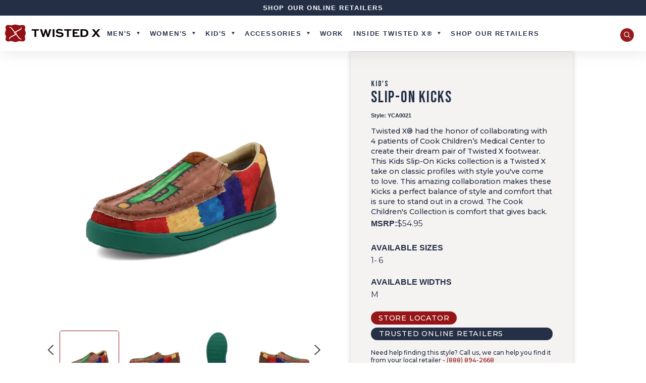

--- FILE ---
content_type: text/html; charset=utf-8
request_url: https://twistedx.com/products/yca0021
body_size: 34198
content:
<!doctype html>
  <html class="no-js" lang="en">
    <head>
  
       <!-- Preload header -->
      <link href="//twistedx.com/cdn/shop/t/22/assets/base.css?v=2035893741074010751763396123" rel="stylesheet" type="text/css" media="all" />
      <link href="//twistedx.com/cdn/shop/t/22/assets/ocs-header.css?v=111603181540343972631729662040" rel="stylesheet" type="text/css" media="all" />
  
       <!-- Preload fonts -->
      <link rel="preload" href="https://cdn.shopify.com/s/files/1/0257/5856/4424/files/montserrat-300.woff2?v=1686537863" as="font" type="font/woff2" crossorigin>
      <link rel="preload" href="https://cdn.shopify.com/s/files/1/0257/5856/4424/files/montserrat-400.woff2?v=1686537863" as="font" type="font/woff2" crossorigin>
      <link rel="preload" href="https://cdn.shopify.com/s/files/1/0257/5856/4424/files/montserrat-500.woff2?v=1686537863" as="font" type="font/woff2" crossorigin>
      <link rel="preload" href="https://cdn.shopify.com/s/files/1/0257/5856/4424/files/montserrat-700.woff2?v=1686537863" as="font" type="font/woff2" crossorigin>
      <link rel="preload" href="https://cdn.shopify.com/s/files/1/0257/5856/4424/files/montserrat-800.woff2?v=1686537863" as="font" type="font/woff2" crossorigin>
      <link rel="preload" href="https://cdn.shopify.com/s/files/1/0257/5856/4424/files/bebas-neue-400.woff2?v=1686537502" as="font" type="font/woff2" crossorigin>
  
  
      <title>
        Twisted X®
        
          | Slip-On Kicks | YCA0021
        
      </title>
  
  
      
        
          <meta name="robots" content="index, follow">
        
      
  
      <meta charset="utf-8">
      <meta http-equiv="X-UA-Compatible" content="IE=edge">
      <meta name="viewport" content="width=device-width,initial-scale=1">
      <meta name="theme-color" content="">
      <link rel="canonical" href="https://twistedx.com/products/yca0021">
      <link rel="preconnect" href="https://cdn.shopify.com" crossorigin><link
          rel="icon"
          type="image/png"
          href="//twistedx.com/cdn/shop/files/favicon.png?crop=center&height=32&v=1698767385&width=32"
        >

<meta property="og:site_name" content="Twisted X®">
<meta property="og:url" content="https://twistedx.com/products/yca0021">
<meta property="og:title" content="Slip-On Kicks | YCA0021">
<meta property="og:type" content="product">
<meta property="og:description" content="Twisted X® had the honor of collaborating with 4 patients of Cook Children’s Medical Center to create their dream pair of Twisted X footwear. This Kids Slip-On Kicks collection is a Twisted X take on classic profiles with style you&#39;ve come to love. This amazing collaboration makes these Kicks a perfect balance of style"><meta property="og:image" content="http://twistedx.com/cdn/shop/products/YCA0021.07_1400x1400_L.jpg?v=1665176079">
  <meta property="og:image:secure_url" content="https://twistedx.com/cdn/shop/products/YCA0021.07_1400x1400_L.jpg?v=1665176079">
  <meta property="og:image:width" content="1400">
  <meta property="og:image:height" content="1400"><meta property="og:price:amount" content="54.95">
  <meta property="og:price:currency" content="USD"><meta name="twitter:card" content="summary_large_image">
<meta name="twitter:title" content="Slip-On Kicks | YCA0021">
<meta name="twitter:description" content="Twisted X® had the honor of collaborating with 4 patients of Cook Children’s Medical Center to create their dream pair of Twisted X footwear. This Kids Slip-On Kicks collection is a Twisted X take on classic profiles with style you&#39;ve come to love. This amazing collaboration makes these Kicks a perfect balance of style">

  
      <script src="https://cdn.shopify.com/s/files/1/0257/5856/4424/files/jquery-lib.min.js"></script>
      <script src="https://cdn.shopify.com/s/files/1/0257/5856/4424/files/swiper-bundle.min.js?v=1680647685"></script>
  
      <link href="//twistedx.com/cdn/shop/t/22/assets/swiper-bundle.css?v=85801832059918525651729662040" rel="stylesheet" type="text/css" media="all" />
      <link href="//twistedx.com/cdn/shop/t/22/assets/ocs-component-predictive-search.css?v=143459036432836913041729746383" rel="stylesheet" type="text/css" media="all" />
      <link href="//twistedx.com/cdn/shop/t/22/assets/base.css?v=2035893741074010751763396123" rel="stylesheet" type="text/css" media="all" />
  
      <script>
        document.documentElement.className = document.documentElement.className.replace('no-js', 'js');
      
  
        if (window.location.href.indexOf("/infant's") !== -1) {
          window.location.replace(window.location.href.replace("/infant's", '/infants'));
        }
        if (window.location.pathname == '/contact-us/') {
          window.location.replace('/pages/contact');
        }
        if (window.location.pathname == '/about-us/') {
          window.location.replace('/pages/our-roots');
        }
        if (window.location.pathname == '/sustainability/') {
          window.location.replace('/pages/our-planet');
        }
        if (window.location.pathname == '/zero-x/') {
          window.location.replace('/pages/zero-x/');
        }
        if (window.location.pathname == '/tetwp/') {
          window.location.replace('/pages/tough-enough-to-wear-pink');
        }
        if (window.location.pathname == '/about-us/') {
          window.location.replace('/pages/our-roots');
        }
      </script>
  
     <!-- Google Tag Manager -->
    <script>(function(w,d,s,l,i){w[l]=w[l]||[];w[l].push({'gtm.start':
    new Date().getTime(),event:'gtm.js'});var f=d.getElementsByTagName(s)[0],
    j=d.createElement(s),dl=l!='dataLayer'?'&l='+l:'';j.async=true;j.src=
    'https://www.googletagmanager.com/gtm.js?id='+i+dl;f.parentNode.insertBefore(j,f);
    })(window,document,'script','dataLayer','GTM-P6W3G77');</script>
    <!-- End Google Tag Manager -->
  
      <script>
        jQuery('html').removeClass('no-js').addClass('js');
      </script>
  
      <!-- Meta Pixel Code -->
      <script>
        !(function (f, b, e, v, n, t, s) {
          if (f.fbq) return;
          n = f.fbq = function () {
            n.callMethod ? n.callMethod.apply(n, arguments) : n.queue.push(arguments);
          };
          if (!f._fbq) f._fbq = n;
          n.push = n;
          n.loaded = !0;
          n.version = '2.0';
          n.queue = [];
          t = b.createElement(e);
          t.async = !0;
          t.src = v;
          s = b.getElementsByTagName(e)[0];
          s.parentNode.insertBefore(t, s);
        })(window, document, 'script', 'https://connect.facebook.net/en_US/fbevents.js');
        fbq('init', '1396423794082241');
        fbq('init', '744742313231661');
        fbq('init', '1091107725106173');
        fbq('track', 'PageView');
      </script>
      <noscript
        ><img
          height="1"
          width="1"
          style="display:none"
          src="https://www.facebook.com/tr?id=1396423794082241&ev=PageView&noscript=1"
        ><img
          height="1"
          width="1"
          src="https://www.facebook.com/tr?id=744742313231661&ev=PageView&noscript=1"
      >
        <img height="1" width="1" style="display:none"
src="https://www.facebook.com/tr?id=1091107725106173&ev=PageView&noscript=1"
/>
      </noscript>
      <!-- End Meta Pixel Code -->
    <!-- BEGIN app block: shopify://apps/replaypro/blocks/recorder/9c500141-cbb8-4433-a2e9-4f4b5b3433be --><meta id="replay-pro-recorder" name="status" content="true">
<!-- END app block --><!-- BEGIN app block: shopify://apps/klaviyo-email-marketing-sms/blocks/klaviyo-onsite-embed/2632fe16-c075-4321-a88b-50b567f42507 -->












  <script async src="https://static.klaviyo.com/onsite/js/JZJhMA/klaviyo.js?company_id=JZJhMA"></script>
  <script>!function(){if(!window.klaviyo){window._klOnsite=window._klOnsite||[];try{window.klaviyo=new Proxy({},{get:function(n,i){return"push"===i?function(){var n;(n=window._klOnsite).push.apply(n,arguments)}:function(){for(var n=arguments.length,o=new Array(n),w=0;w<n;w++)o[w]=arguments[w];var t="function"==typeof o[o.length-1]?o.pop():void 0,e=new Promise((function(n){window._klOnsite.push([i].concat(o,[function(i){t&&t(i),n(i)}]))}));return e}}})}catch(n){window.klaviyo=window.klaviyo||[],window.klaviyo.push=function(){var n;(n=window._klOnsite).push.apply(n,arguments)}}}}();</script>

  
    <script id="viewed_product">
      if (item == null) {
        var _learnq = _learnq || [];

        var MetafieldReviews = null
        var MetafieldYotpoRating = null
        var MetafieldYotpoCount = null
        var MetafieldLooxRating = null
        var MetafieldLooxCount = null
        var okendoProduct = null
        var okendoProductReviewCount = null
        var okendoProductReviewAverageValue = null
        try {
          // The following fields are used for Customer Hub recently viewed in order to add reviews.
          // This information is not part of __kla_viewed. Instead, it is part of __kla_viewed_reviewed_items
          MetafieldReviews = {};
          MetafieldYotpoRating = null
          MetafieldYotpoCount = null
          MetafieldLooxRating = null
          MetafieldLooxCount = null

          okendoProduct = null
          // If the okendo metafield is not legacy, it will error, which then requires the new json formatted data
          if (okendoProduct && 'error' in okendoProduct) {
            okendoProduct = null
          }
          okendoProductReviewCount = okendoProduct ? okendoProduct.reviewCount : null
          okendoProductReviewAverageValue = okendoProduct ? okendoProduct.reviewAverageValue : null
        } catch (error) {
          console.error('Error in Klaviyo onsite reviews tracking:', error);
        }

        var item = {
          Name: "Slip-On Kicks | YCA0021",
          ProductID: 7693862043810,
          Categories: ["Cook Children's","Kicks","Kicks \u0026 Lopers","Kid's","Lifestyle","Slip-Ons"],
          ImageURL: "https://twistedx.com/cdn/shop/products/YCA0021.07_1400x1400_L_grande.jpg?v=1665176079",
          URL: "https://twistedx.com/products/yca0021",
          Brand: "Twisted X",
          Price: "$54.95",
          Value: "54.95",
          CompareAtPrice: "$0.00"
        };
        _learnq.push(['track', 'Viewed Product', item]);
        _learnq.push(['trackViewedItem', {
          Title: item.Name,
          ItemId: item.ProductID,
          Categories: item.Categories,
          ImageUrl: item.ImageURL,
          Url: item.URL,
          Metadata: {
            Brand: item.Brand,
            Price: item.Price,
            Value: item.Value,
            CompareAtPrice: item.CompareAtPrice
          },
          metafields:{
            reviews: MetafieldReviews,
            yotpo:{
              rating: MetafieldYotpoRating,
              count: MetafieldYotpoCount,
            },
            loox:{
              rating: MetafieldLooxRating,
              count: MetafieldLooxCount,
            },
            okendo: {
              rating: okendoProductReviewAverageValue,
              count: okendoProductReviewCount,
            }
          }
        }]);
      }
    </script>
  




  <script>
    window.klaviyoReviewsProductDesignMode = false
  </script>



  <!-- BEGIN app snippet: customer-hub-data --><script>
  if (!window.customerHub) {
    window.customerHub = {};
  }
  window.customerHub.storefrontRoutes = {
    login: "https://twistedx.com/customer_authentication/redirect?locale=en&region_country=US?return_url=%2F%23k-hub",
    register: "https://shopify.com/25758564424/account?locale=en?return_url=%2F%23k-hub",
    logout: "/account/logout",
    profile: "/account",
    addresses: "/account/addresses",
  };
  
  window.customerHub.userId = null;
  
  window.customerHub.storeDomain = "twisted-x-footwear.myshopify.com";

  
    window.customerHub.activeProduct = {
      name: "Slip-On Kicks | YCA0021",
      category: null,
      imageUrl: "https://twistedx.com/cdn/shop/products/YCA0021.07_1400x1400_L_grande.jpg?v=1665176079",
      id: "7693862043810",
      link: "https://twistedx.com/products/yca0021",
      variants: [
        
          {
            id: "43556875763874",
            
            imageUrl: null,
            
            price: "5495",
            currency: "USD",
            availableForSale: true,
            title: "1 \/ M \/ Brown \u0026 Multi",
          },
        
          {
            id: "43556875796642",
            
            imageUrl: null,
            
            price: "5495",
            currency: "USD",
            availableForSale: true,
            title: "1.5 \/ M \/ Brown \u0026 Multi",
          },
        
          {
            id: "43556875829410",
            
            imageUrl: null,
            
            price: "5495",
            currency: "USD",
            availableForSale: true,
            title: "2 \/ M \/ Brown \u0026 Multi",
          },
        
          {
            id: "43556875862178",
            
            imageUrl: null,
            
            price: "5495",
            currency: "USD",
            availableForSale: true,
            title: "2.5 \/ M \/ Brown \u0026 Multi",
          },
        
          {
            id: "43556875894946",
            
            imageUrl: null,
            
            price: "5495",
            currency: "USD",
            availableForSale: true,
            title: "3 \/ M \/ Brown \u0026 Multi",
          },
        
          {
            id: "43556875927714",
            
            imageUrl: null,
            
            price: "5495",
            currency: "USD",
            availableForSale: true,
            title: "3.5 \/ M \/ Brown \u0026 Multi",
          },
        
          {
            id: "43556875960482",
            
            imageUrl: null,
            
            price: "5495",
            currency: "USD",
            availableForSale: true,
            title: "4 \/ M \/ Brown \u0026 Multi",
          },
        
          {
            id: "43556875993250",
            
            imageUrl: null,
            
            price: "5495",
            currency: "USD",
            availableForSale: true,
            title: "4.5 \/ M \/ Brown \u0026 Multi",
          },
        
          {
            id: "43556876026018",
            
            imageUrl: null,
            
            price: "5495",
            currency: "USD",
            availableForSale: true,
            title: "5 \/ M \/ Brown \u0026 Multi",
          },
        
          {
            id: "43556876058786",
            
            imageUrl: null,
            
            price: "5495",
            currency: "USD",
            availableForSale: true,
            title: "5.5 \/ M \/ Brown \u0026 Multi",
          },
        
          {
            id: "43556876091554",
            
            imageUrl: null,
            
            price: "5495",
            currency: "USD",
            availableForSale: true,
            title: "6 \/ M \/ Brown \u0026 Multi",
          },
        
      ],
    };
    window.customerHub.activeProduct.variants.forEach((variant) => {
        
        variant.price = `${variant.price.slice(0, -2)}.${variant.price.slice(-2)}`;
    });
  

  
    window.customerHub.storeLocale = {
        currentLanguage: 'en',
        currentCountry: 'US',
        availableLanguages: [
          
            {
              iso_code: 'en',
              endonym_name: 'English'
            },
          
            {
              iso_code: 'es',
              endonym_name: 'Español'
            }
          
        ],
        availableCountries: [
          
            {
              iso_code: 'US',
              name: 'United States',
              currency_code: 'USD'
            }
          
        ]
    };
  
</script>
<!-- END app snippet -->





<!-- END app block --><script src="https://cdn.shopify.com/extensions/019b3c0e-d268-7e4a-8115-f6e20377becf/frontend_v3-23/assets/recorder.shopter.js" type="text/javascript" defer="defer"></script>
<link href="https://monorail-edge.shopifysvc.com" rel="dns-prefetch">
<script>(function(){if ("sendBeacon" in navigator && "performance" in window) {try {var session_token_from_headers = performance.getEntriesByType('navigation')[0].serverTiming.find(x => x.name == '_s').description;} catch {var session_token_from_headers = undefined;}var session_cookie_matches = document.cookie.match(/_shopify_s=([^;]*)/);var session_token_from_cookie = session_cookie_matches && session_cookie_matches.length === 2 ? session_cookie_matches[1] : "";var session_token = session_token_from_headers || session_token_from_cookie || "";function handle_abandonment_event(e) {var entries = performance.getEntries().filter(function(entry) {return /monorail-edge.shopifysvc.com/.test(entry.name);});if (!window.abandonment_tracked && entries.length === 0) {window.abandonment_tracked = true;var currentMs = Date.now();var navigation_start = performance.timing.navigationStart;var payload = {shop_id: 25758564424,url: window.location.href,navigation_start,duration: currentMs - navigation_start,session_token,page_type: "product"};window.navigator.sendBeacon("https://monorail-edge.shopifysvc.com/v1/produce", JSON.stringify({schema_id: "online_store_buyer_site_abandonment/1.1",payload: payload,metadata: {event_created_at_ms: currentMs,event_sent_at_ms: currentMs}}));}}window.addEventListener('pagehide', handle_abandonment_event);}}());</script>
<script id="web-pixels-manager-setup">(function e(e,d,r,n,o){if(void 0===o&&(o={}),!Boolean(null===(a=null===(i=window.Shopify)||void 0===i?void 0:i.analytics)||void 0===a?void 0:a.replayQueue)){var i,a;window.Shopify=window.Shopify||{};var t=window.Shopify;t.analytics=t.analytics||{};var s=t.analytics;s.replayQueue=[],s.publish=function(e,d,r){return s.replayQueue.push([e,d,r]),!0};try{self.performance.mark("wpm:start")}catch(e){}var l=function(){var e={modern:/Edge?\/(1{2}[4-9]|1[2-9]\d|[2-9]\d{2}|\d{4,})\.\d+(\.\d+|)|Firefox\/(1{2}[4-9]|1[2-9]\d|[2-9]\d{2}|\d{4,})\.\d+(\.\d+|)|Chrom(ium|e)\/(9{2}|\d{3,})\.\d+(\.\d+|)|(Maci|X1{2}).+ Version\/(15\.\d+|(1[6-9]|[2-9]\d|\d{3,})\.\d+)([,.]\d+|)( \(\w+\)|)( Mobile\/\w+|) Safari\/|Chrome.+OPR\/(9{2}|\d{3,})\.\d+\.\d+|(CPU[ +]OS|iPhone[ +]OS|CPU[ +]iPhone|CPU IPhone OS|CPU iPad OS)[ +]+(15[._]\d+|(1[6-9]|[2-9]\d|\d{3,})[._]\d+)([._]\d+|)|Android:?[ /-](13[3-9]|1[4-9]\d|[2-9]\d{2}|\d{4,})(\.\d+|)(\.\d+|)|Android.+Firefox\/(13[5-9]|1[4-9]\d|[2-9]\d{2}|\d{4,})\.\d+(\.\d+|)|Android.+Chrom(ium|e)\/(13[3-9]|1[4-9]\d|[2-9]\d{2}|\d{4,})\.\d+(\.\d+|)|SamsungBrowser\/([2-9]\d|\d{3,})\.\d+/,legacy:/Edge?\/(1[6-9]|[2-9]\d|\d{3,})\.\d+(\.\d+|)|Firefox\/(5[4-9]|[6-9]\d|\d{3,})\.\d+(\.\d+|)|Chrom(ium|e)\/(5[1-9]|[6-9]\d|\d{3,})\.\d+(\.\d+|)([\d.]+$|.*Safari\/(?![\d.]+ Edge\/[\d.]+$))|(Maci|X1{2}).+ Version\/(10\.\d+|(1[1-9]|[2-9]\d|\d{3,})\.\d+)([,.]\d+|)( \(\w+\)|)( Mobile\/\w+|) Safari\/|Chrome.+OPR\/(3[89]|[4-9]\d|\d{3,})\.\d+\.\d+|(CPU[ +]OS|iPhone[ +]OS|CPU[ +]iPhone|CPU IPhone OS|CPU iPad OS)[ +]+(10[._]\d+|(1[1-9]|[2-9]\d|\d{3,})[._]\d+)([._]\d+|)|Android:?[ /-](13[3-9]|1[4-9]\d|[2-9]\d{2}|\d{4,})(\.\d+|)(\.\d+|)|Mobile Safari.+OPR\/([89]\d|\d{3,})\.\d+\.\d+|Android.+Firefox\/(13[5-9]|1[4-9]\d|[2-9]\d{2}|\d{4,})\.\d+(\.\d+|)|Android.+Chrom(ium|e)\/(13[3-9]|1[4-9]\d|[2-9]\d{2}|\d{4,})\.\d+(\.\d+|)|Android.+(UC? ?Browser|UCWEB|U3)[ /]?(15\.([5-9]|\d{2,})|(1[6-9]|[2-9]\d|\d{3,})\.\d+)\.\d+|SamsungBrowser\/(5\.\d+|([6-9]|\d{2,})\.\d+)|Android.+MQ{2}Browser\/(14(\.(9|\d{2,})|)|(1[5-9]|[2-9]\d|\d{3,})(\.\d+|))(\.\d+|)|K[Aa][Ii]OS\/(3\.\d+|([4-9]|\d{2,})\.\d+)(\.\d+|)/},d=e.modern,r=e.legacy,n=navigator.userAgent;return n.match(d)?"modern":n.match(r)?"legacy":"unknown"}(),u="modern"===l?"modern":"legacy",c=(null!=n?n:{modern:"",legacy:""})[u],f=function(e){return[e.baseUrl,"/wpm","/b",e.hashVersion,"modern"===e.buildTarget?"m":"l",".js"].join("")}({baseUrl:d,hashVersion:r,buildTarget:u}),m=function(e){var d=e.version,r=e.bundleTarget,n=e.surface,o=e.pageUrl,i=e.monorailEndpoint;return{emit:function(e){var a=e.status,t=e.errorMsg,s=(new Date).getTime(),l=JSON.stringify({metadata:{event_sent_at_ms:s},events:[{schema_id:"web_pixels_manager_load/3.1",payload:{version:d,bundle_target:r,page_url:o,status:a,surface:n,error_msg:t},metadata:{event_created_at_ms:s}}]});if(!i)return console&&console.warn&&console.warn("[Web Pixels Manager] No Monorail endpoint provided, skipping logging."),!1;try{return self.navigator.sendBeacon.bind(self.navigator)(i,l)}catch(e){}var u=new XMLHttpRequest;try{return u.open("POST",i,!0),u.setRequestHeader("Content-Type","text/plain"),u.send(l),!0}catch(e){return console&&console.warn&&console.warn("[Web Pixels Manager] Got an unhandled error while logging to Monorail."),!1}}}}({version:r,bundleTarget:l,surface:e.surface,pageUrl:self.location.href,monorailEndpoint:e.monorailEndpoint});try{o.browserTarget=l,function(e){var d=e.src,r=e.async,n=void 0===r||r,o=e.onload,i=e.onerror,a=e.sri,t=e.scriptDataAttributes,s=void 0===t?{}:t,l=document.createElement("script"),u=document.querySelector("head"),c=document.querySelector("body");if(l.async=n,l.src=d,a&&(l.integrity=a,l.crossOrigin="anonymous"),s)for(var f in s)if(Object.prototype.hasOwnProperty.call(s,f))try{l.dataset[f]=s[f]}catch(e){}if(o&&l.addEventListener("load",o),i&&l.addEventListener("error",i),u)u.appendChild(l);else{if(!c)throw new Error("Did not find a head or body element to append the script");c.appendChild(l)}}({src:f,async:!0,onload:function(){if(!function(){var e,d;return Boolean(null===(d=null===(e=window.Shopify)||void 0===e?void 0:e.analytics)||void 0===d?void 0:d.initialized)}()){var d=window.webPixelsManager.init(e)||void 0;if(d){var r=window.Shopify.analytics;r.replayQueue.forEach((function(e){var r=e[0],n=e[1],o=e[2];d.publishCustomEvent(r,n,o)})),r.replayQueue=[],r.publish=d.publishCustomEvent,r.visitor=d.visitor,r.initialized=!0}}},onerror:function(){return m.emit({status:"failed",errorMsg:"".concat(f," has failed to load")})},sri:function(e){var d=/^sha384-[A-Za-z0-9+/=]+$/;return"string"==typeof e&&d.test(e)}(c)?c:"",scriptDataAttributes:o}),m.emit({status:"loading"})}catch(e){m.emit({status:"failed",errorMsg:(null==e?void 0:e.message)||"Unknown error"})}}})({shopId: 25758564424,storefrontBaseUrl: "https://twistedx.com",extensionsBaseUrl: "https://extensions.shopifycdn.com/cdn/shopifycloud/web-pixels-manager",monorailEndpoint: "https://monorail-edge.shopifysvc.com/unstable/produce_batch",surface: "storefront-renderer",enabledBetaFlags: ["2dca8a86"],webPixelsConfigList: [{"id":"1371340962","configuration":"{\"accountID\":\"JZJhMA\",\"webPixelConfig\":\"eyJlbmFibGVBZGRlZFRvQ2FydEV2ZW50cyI6IHRydWV9\"}","eventPayloadVersion":"v1","runtimeContext":"STRICT","scriptVersion":"524f6c1ee37bacdca7657a665bdca589","type":"APP","apiClientId":123074,"privacyPurposes":["ANALYTICS","MARKETING"],"dataSharingAdjustments":{"protectedCustomerApprovalScopes":["read_customer_address","read_customer_email","read_customer_name","read_customer_personal_data","read_customer_phone"]}},{"id":"774373538","configuration":"{\"shopId\": \"25758564424\", \"domain\": \"https:\/\/api.trustoo.io\/\"}","eventPayloadVersion":"v1","runtimeContext":"STRICT","scriptVersion":"ba09fa9fe3be54bc43d59b10cafc99bb","type":"APP","apiClientId":6212459,"privacyPurposes":["ANALYTICS","SALE_OF_DATA"],"dataSharingAdjustments":{"protectedCustomerApprovalScopes":["read_customer_address","read_customer_email","read_customer_name","read_customer_personal_data","read_customer_phone"]}},{"id":"727679138","configuration":"{\"enabled\":\"true\"}","eventPayloadVersion":"v1","runtimeContext":"STRICT","scriptVersion":"1e26d8a8acfb71aa351aeb9b043d7b13","type":"APP","apiClientId":2929583,"privacyPurposes":["ANALYTICS","MARKETING","SALE_OF_DATA"],"dataSharingAdjustments":{"protectedCustomerApprovalScopes":[]}},{"id":"602276002","configuration":"{\"config\":\"{\\\"pixel_id\\\":\\\"G-KKYM7HS3BZ\\\",\\\"gtag_events\\\":[{\\\"type\\\":\\\"begin_checkout\\\",\\\"action_label\\\":\\\"G-KKYM7HS3BZ\\\"},{\\\"type\\\":\\\"search\\\",\\\"action_label\\\":\\\"G-KKYM7HS3BZ\\\"},{\\\"type\\\":\\\"view_item\\\",\\\"action_label\\\":\\\"G-KKYM7HS3BZ\\\"},{\\\"type\\\":\\\"purchase\\\",\\\"action_label\\\":\\\"G-KKYM7HS3BZ\\\"},{\\\"type\\\":\\\"page_view\\\",\\\"action_label\\\":\\\"G-KKYM7HS3BZ\\\"},{\\\"type\\\":\\\"add_payment_info\\\",\\\"action_label\\\":\\\"G-KKYM7HS3BZ\\\"},{\\\"type\\\":\\\"add_to_cart\\\",\\\"action_label\\\":\\\"G-KKYM7HS3BZ\\\"}],\\\"enable_monitoring_mode\\\":false}\"}","eventPayloadVersion":"v1","runtimeContext":"OPEN","scriptVersion":"b2a88bafab3e21179ed38636efcd8a93","type":"APP","apiClientId":1780363,"privacyPurposes":[],"dataSharingAdjustments":{"protectedCustomerApprovalScopes":["read_customer_address","read_customer_email","read_customer_name","read_customer_personal_data","read_customer_phone"]}},{"id":"62029986","configuration":"{\"discountCodeUrl\":\"https:\\\/\\\/api.getroster.com\\\/v2\\\/discount-codes\\\/shareable?access_token=u2phmu9uk2nyznv0ou95edg2nlewqt09CtD5fqyuWCY66OQX5u6lBlgN7hGf5F\",\"shopifyTypeId\":\"42\",\"captureEmitUrl\":\"https:\\\/\\\/sa.getroster.com\\\/sb\",\"token\":\"u2phmu9uk2nyznv0ou95edg2nlewqt09CtD5fqyuWCY66OQX5u6lBlgN7hGf5F\",\"customParamName\":\"rstr\"}","eventPayloadVersion":"v1","runtimeContext":"STRICT","scriptVersion":"a473fcd0cbf698e547a8710e3ada8a9c","type":"APP","apiClientId":1413402,"privacyPurposes":["ANALYTICS","MARKETING","SALE_OF_DATA"],"dataSharingAdjustments":{"protectedCustomerApprovalScopes":["read_customer_address","read_customer_email","read_customer_name","read_customer_personal_data"]}},{"id":"shopify-app-pixel","configuration":"{}","eventPayloadVersion":"v1","runtimeContext":"STRICT","scriptVersion":"0450","apiClientId":"shopify-pixel","type":"APP","privacyPurposes":["ANALYTICS","MARKETING"]},{"id":"shopify-custom-pixel","eventPayloadVersion":"v1","runtimeContext":"LAX","scriptVersion":"0450","apiClientId":"shopify-pixel","type":"CUSTOM","privacyPurposes":["ANALYTICS","MARKETING"]}],isMerchantRequest: false,initData: {"shop":{"name":"Twisted X®","paymentSettings":{"currencyCode":"USD"},"myshopifyDomain":"twisted-x-footwear.myshopify.com","countryCode":"US","storefrontUrl":"https:\/\/twistedx.com"},"customer":null,"cart":null,"checkout":null,"productVariants":[{"price":{"amount":54.95,"currencyCode":"USD"},"product":{"title":"Slip-On Kicks | YCA0021","vendor":"Twisted X","id":"7693862043810","untranslatedTitle":"Slip-On Kicks | YCA0021","url":"\/products\/yca0021","type":"Footwear"},"id":"43556875763874","image":{"src":"\/\/twistedx.com\/cdn\/shop\/products\/YCA0021.07_1400x1400_L.jpg?v=1665176079"},"sku":"YCA0021-M-01","title":"1 \/ M \/ Brown \u0026 Multi","untranslatedTitle":"1 \/ M \/ Brown \u0026 Multi"},{"price":{"amount":54.95,"currencyCode":"USD"},"product":{"title":"Slip-On Kicks | YCA0021","vendor":"Twisted X","id":"7693862043810","untranslatedTitle":"Slip-On Kicks | YCA0021","url":"\/products\/yca0021","type":"Footwear"},"id":"43556875796642","image":{"src":"\/\/twistedx.com\/cdn\/shop\/products\/YCA0021.07_1400x1400_L.jpg?v=1665176079"},"sku":"YCA0021-M-01.5","title":"1.5 \/ M \/ Brown \u0026 Multi","untranslatedTitle":"1.5 \/ M \/ Brown \u0026 Multi"},{"price":{"amount":54.95,"currencyCode":"USD"},"product":{"title":"Slip-On Kicks | YCA0021","vendor":"Twisted X","id":"7693862043810","untranslatedTitle":"Slip-On Kicks | YCA0021","url":"\/products\/yca0021","type":"Footwear"},"id":"43556875829410","image":{"src":"\/\/twistedx.com\/cdn\/shop\/products\/YCA0021.07_1400x1400_L.jpg?v=1665176079"},"sku":"YCA0021-M-02","title":"2 \/ M \/ Brown \u0026 Multi","untranslatedTitle":"2 \/ M \/ Brown \u0026 Multi"},{"price":{"amount":54.95,"currencyCode":"USD"},"product":{"title":"Slip-On Kicks | YCA0021","vendor":"Twisted X","id":"7693862043810","untranslatedTitle":"Slip-On Kicks | YCA0021","url":"\/products\/yca0021","type":"Footwear"},"id":"43556875862178","image":{"src":"\/\/twistedx.com\/cdn\/shop\/products\/YCA0021.07_1400x1400_L.jpg?v=1665176079"},"sku":"YCA0021-M-02.5","title":"2.5 \/ M \/ Brown \u0026 Multi","untranslatedTitle":"2.5 \/ M \/ Brown \u0026 Multi"},{"price":{"amount":54.95,"currencyCode":"USD"},"product":{"title":"Slip-On Kicks | YCA0021","vendor":"Twisted X","id":"7693862043810","untranslatedTitle":"Slip-On Kicks | YCA0021","url":"\/products\/yca0021","type":"Footwear"},"id":"43556875894946","image":{"src":"\/\/twistedx.com\/cdn\/shop\/products\/YCA0021.07_1400x1400_L.jpg?v=1665176079"},"sku":"YCA0021-M-03","title":"3 \/ M \/ Brown \u0026 Multi","untranslatedTitle":"3 \/ M \/ Brown \u0026 Multi"},{"price":{"amount":54.95,"currencyCode":"USD"},"product":{"title":"Slip-On Kicks | YCA0021","vendor":"Twisted X","id":"7693862043810","untranslatedTitle":"Slip-On Kicks | YCA0021","url":"\/products\/yca0021","type":"Footwear"},"id":"43556875927714","image":{"src":"\/\/twistedx.com\/cdn\/shop\/products\/YCA0021.07_1400x1400_L.jpg?v=1665176079"},"sku":"YCA0021-M-03.5","title":"3.5 \/ M \/ Brown \u0026 Multi","untranslatedTitle":"3.5 \/ M \/ Brown \u0026 Multi"},{"price":{"amount":54.95,"currencyCode":"USD"},"product":{"title":"Slip-On Kicks | YCA0021","vendor":"Twisted X","id":"7693862043810","untranslatedTitle":"Slip-On Kicks | YCA0021","url":"\/products\/yca0021","type":"Footwear"},"id":"43556875960482","image":{"src":"\/\/twistedx.com\/cdn\/shop\/products\/YCA0021.07_1400x1400_L.jpg?v=1665176079"},"sku":"YCA0021-M-04","title":"4 \/ M \/ Brown \u0026 Multi","untranslatedTitle":"4 \/ M \/ Brown \u0026 Multi"},{"price":{"amount":54.95,"currencyCode":"USD"},"product":{"title":"Slip-On Kicks | YCA0021","vendor":"Twisted X","id":"7693862043810","untranslatedTitle":"Slip-On Kicks | YCA0021","url":"\/products\/yca0021","type":"Footwear"},"id":"43556875993250","image":{"src":"\/\/twistedx.com\/cdn\/shop\/products\/YCA0021.07_1400x1400_L.jpg?v=1665176079"},"sku":"YCA0021-M-04.5","title":"4.5 \/ M \/ Brown \u0026 Multi","untranslatedTitle":"4.5 \/ M \/ Brown \u0026 Multi"},{"price":{"amount":54.95,"currencyCode":"USD"},"product":{"title":"Slip-On Kicks | YCA0021","vendor":"Twisted X","id":"7693862043810","untranslatedTitle":"Slip-On Kicks | YCA0021","url":"\/products\/yca0021","type":"Footwear"},"id":"43556876026018","image":{"src":"\/\/twistedx.com\/cdn\/shop\/products\/YCA0021.07_1400x1400_L.jpg?v=1665176079"},"sku":"YCA0021-M-05","title":"5 \/ M \/ Brown \u0026 Multi","untranslatedTitle":"5 \/ M \/ Brown \u0026 Multi"},{"price":{"amount":54.95,"currencyCode":"USD"},"product":{"title":"Slip-On Kicks | YCA0021","vendor":"Twisted X","id":"7693862043810","untranslatedTitle":"Slip-On Kicks | YCA0021","url":"\/products\/yca0021","type":"Footwear"},"id":"43556876058786","image":{"src":"\/\/twistedx.com\/cdn\/shop\/products\/YCA0021.07_1400x1400_L.jpg?v=1665176079"},"sku":"YCA0021-M-05.5","title":"5.5 \/ M \/ Brown \u0026 Multi","untranslatedTitle":"5.5 \/ M \/ Brown \u0026 Multi"},{"price":{"amount":54.95,"currencyCode":"USD"},"product":{"title":"Slip-On Kicks | YCA0021","vendor":"Twisted X","id":"7693862043810","untranslatedTitle":"Slip-On Kicks | YCA0021","url":"\/products\/yca0021","type":"Footwear"},"id":"43556876091554","image":{"src":"\/\/twistedx.com\/cdn\/shop\/products\/YCA0021.07_1400x1400_L.jpg?v=1665176079"},"sku":"YCA0021-M-06","title":"6 \/ M \/ Brown \u0026 Multi","untranslatedTitle":"6 \/ M \/ Brown \u0026 Multi"}],"purchasingCompany":null},},"https://twistedx.com/cdn","fcfee988w5aeb613cpc8e4bc33m6693e112",{"modern":"","legacy":""},{"shopId":"25758564424","storefrontBaseUrl":"https:\/\/twistedx.com","extensionBaseUrl":"https:\/\/extensions.shopifycdn.com\/cdn\/shopifycloud\/web-pixels-manager","surface":"storefront-renderer","enabledBetaFlags":"[\"2dca8a86\"]","isMerchantRequest":"false","hashVersion":"fcfee988w5aeb613cpc8e4bc33m6693e112","publish":"custom","events":"[[\"page_viewed\",{}],[\"product_viewed\",{\"productVariant\":{\"price\":{\"amount\":54.95,\"currencyCode\":\"USD\"},\"product\":{\"title\":\"Slip-On Kicks | YCA0021\",\"vendor\":\"Twisted X\",\"id\":\"7693862043810\",\"untranslatedTitle\":\"Slip-On Kicks | YCA0021\",\"url\":\"\/products\/yca0021\",\"type\":\"Footwear\"},\"id\":\"43556875763874\",\"image\":{\"src\":\"\/\/twistedx.com\/cdn\/shop\/products\/YCA0021.07_1400x1400_L.jpg?v=1665176079\"},\"sku\":\"YCA0021-M-01\",\"title\":\"1 \/ M \/ Brown \u0026 Multi\",\"untranslatedTitle\":\"1 \/ M \/ Brown \u0026 Multi\"}}]]"});</script><script>
  window.ShopifyAnalytics = window.ShopifyAnalytics || {};
  window.ShopifyAnalytics.meta = window.ShopifyAnalytics.meta || {};
  window.ShopifyAnalytics.meta.currency = 'USD';
  var meta = {"product":{"id":7693862043810,"gid":"gid:\/\/shopify\/Product\/7693862043810","vendor":"Twisted X","type":"Footwear","handle":"yca0021","variants":[{"id":43556875763874,"price":5495,"name":"Slip-On Kicks | YCA0021 - 1 \/ M \/ Brown \u0026 Multi","public_title":"1 \/ M \/ Brown \u0026 Multi","sku":"YCA0021-M-01"},{"id":43556875796642,"price":5495,"name":"Slip-On Kicks | YCA0021 - 1.5 \/ M \/ Brown \u0026 Multi","public_title":"1.5 \/ M \/ Brown \u0026 Multi","sku":"YCA0021-M-01.5"},{"id":43556875829410,"price":5495,"name":"Slip-On Kicks | YCA0021 - 2 \/ M \/ Brown \u0026 Multi","public_title":"2 \/ M \/ Brown \u0026 Multi","sku":"YCA0021-M-02"},{"id":43556875862178,"price":5495,"name":"Slip-On Kicks | YCA0021 - 2.5 \/ M \/ Brown \u0026 Multi","public_title":"2.5 \/ M \/ Brown \u0026 Multi","sku":"YCA0021-M-02.5"},{"id":43556875894946,"price":5495,"name":"Slip-On Kicks | YCA0021 - 3 \/ M \/ Brown \u0026 Multi","public_title":"3 \/ M \/ Brown \u0026 Multi","sku":"YCA0021-M-03"},{"id":43556875927714,"price":5495,"name":"Slip-On Kicks | YCA0021 - 3.5 \/ M \/ Brown \u0026 Multi","public_title":"3.5 \/ M \/ Brown \u0026 Multi","sku":"YCA0021-M-03.5"},{"id":43556875960482,"price":5495,"name":"Slip-On Kicks | YCA0021 - 4 \/ M \/ Brown \u0026 Multi","public_title":"4 \/ M \/ Brown \u0026 Multi","sku":"YCA0021-M-04"},{"id":43556875993250,"price":5495,"name":"Slip-On Kicks | YCA0021 - 4.5 \/ M \/ Brown \u0026 Multi","public_title":"4.5 \/ M \/ Brown \u0026 Multi","sku":"YCA0021-M-04.5"},{"id":43556876026018,"price":5495,"name":"Slip-On Kicks | YCA0021 - 5 \/ M \/ Brown \u0026 Multi","public_title":"5 \/ M \/ Brown \u0026 Multi","sku":"YCA0021-M-05"},{"id":43556876058786,"price":5495,"name":"Slip-On Kicks | YCA0021 - 5.5 \/ M \/ Brown \u0026 Multi","public_title":"5.5 \/ M \/ Brown \u0026 Multi","sku":"YCA0021-M-05.5"},{"id":43556876091554,"price":5495,"name":"Slip-On Kicks | YCA0021 - 6 \/ M \/ Brown \u0026 Multi","public_title":"6 \/ M \/ Brown \u0026 Multi","sku":"YCA0021-M-06"}],"remote":false},"page":{"pageType":"product","resourceType":"product","resourceId":7693862043810,"requestId":"8be995ac-aa12-4483-8a9b-cc4e98de106d-1769002500"}};
  for (var attr in meta) {
    window.ShopifyAnalytics.meta[attr] = meta[attr];
  }
</script>
<script class="analytics">
  (function () {
    var customDocumentWrite = function(content) {
      var jquery = null;

      if (window.jQuery) {
        jquery = window.jQuery;
      } else if (window.Checkout && window.Checkout.$) {
        jquery = window.Checkout.$;
      }

      if (jquery) {
        jquery('body').append(content);
      }
    };

    var hasLoggedConversion = function(token) {
      if (token) {
        return document.cookie.indexOf('loggedConversion=' + token) !== -1;
      }
      return false;
    }

    var setCookieIfConversion = function(token) {
      if (token) {
        var twoMonthsFromNow = new Date(Date.now());
        twoMonthsFromNow.setMonth(twoMonthsFromNow.getMonth() + 2);

        document.cookie = 'loggedConversion=' + token + '; expires=' + twoMonthsFromNow;
      }
    }

    var trekkie = window.ShopifyAnalytics.lib = window.trekkie = window.trekkie || [];
    if (trekkie.integrations) {
      return;
    }
    trekkie.methods = [
      'identify',
      'page',
      'ready',
      'track',
      'trackForm',
      'trackLink'
    ];
    trekkie.factory = function(method) {
      return function() {
        var args = Array.prototype.slice.call(arguments);
        args.unshift(method);
        trekkie.push(args);
        return trekkie;
      };
    };
    for (var i = 0; i < trekkie.methods.length; i++) {
      var key = trekkie.methods[i];
      trekkie[key] = trekkie.factory(key);
    }
    trekkie.load = function(config) {
      trekkie.config = config || {};
      trekkie.config.initialDocumentCookie = document.cookie;
      var first = document.getElementsByTagName('script')[0];
      var script = document.createElement('script');
      script.type = 'text/javascript';
      script.onerror = function(e) {
        var scriptFallback = document.createElement('script');
        scriptFallback.type = 'text/javascript';
        scriptFallback.onerror = function(error) {
                var Monorail = {
      produce: function produce(monorailDomain, schemaId, payload) {
        var currentMs = new Date().getTime();
        var event = {
          schema_id: schemaId,
          payload: payload,
          metadata: {
            event_created_at_ms: currentMs,
            event_sent_at_ms: currentMs
          }
        };
        return Monorail.sendRequest("https://" + monorailDomain + "/v1/produce", JSON.stringify(event));
      },
      sendRequest: function sendRequest(endpointUrl, payload) {
        // Try the sendBeacon API
        if (window && window.navigator && typeof window.navigator.sendBeacon === 'function' && typeof window.Blob === 'function' && !Monorail.isIos12()) {
          var blobData = new window.Blob([payload], {
            type: 'text/plain'
          });

          if (window.navigator.sendBeacon(endpointUrl, blobData)) {
            return true;
          } // sendBeacon was not successful

        } // XHR beacon

        var xhr = new XMLHttpRequest();

        try {
          xhr.open('POST', endpointUrl);
          xhr.setRequestHeader('Content-Type', 'text/plain');
          xhr.send(payload);
        } catch (e) {
          console.log(e);
        }

        return false;
      },
      isIos12: function isIos12() {
        return window.navigator.userAgent.lastIndexOf('iPhone; CPU iPhone OS 12_') !== -1 || window.navigator.userAgent.lastIndexOf('iPad; CPU OS 12_') !== -1;
      }
    };
    Monorail.produce('monorail-edge.shopifysvc.com',
      'trekkie_storefront_load_errors/1.1',
      {shop_id: 25758564424,
      theme_id: 137706438818,
      app_name: "storefront",
      context_url: window.location.href,
      source_url: "//twistedx.com/cdn/s/trekkie.storefront.cd680fe47e6c39ca5d5df5f0a32d569bc48c0f27.min.js"});

        };
        scriptFallback.async = true;
        scriptFallback.src = '//twistedx.com/cdn/s/trekkie.storefront.cd680fe47e6c39ca5d5df5f0a32d569bc48c0f27.min.js';
        first.parentNode.insertBefore(scriptFallback, first);
      };
      script.async = true;
      script.src = '//twistedx.com/cdn/s/trekkie.storefront.cd680fe47e6c39ca5d5df5f0a32d569bc48c0f27.min.js';
      first.parentNode.insertBefore(script, first);
    };
    trekkie.load(
      {"Trekkie":{"appName":"storefront","development":false,"defaultAttributes":{"shopId":25758564424,"isMerchantRequest":null,"themeId":137706438818,"themeCityHash":"14535886931689247516","contentLanguage":"en","currency":"USD","eventMetadataId":"7a4fccee-303a-4838-b1de-46b8d09a6ceb"},"isServerSideCookieWritingEnabled":true,"monorailRegion":"shop_domain","enabledBetaFlags":["65f19447"]},"Session Attribution":{},"S2S":{"facebookCapiEnabled":false,"source":"trekkie-storefront-renderer","apiClientId":580111}}
    );

    var loaded = false;
    trekkie.ready(function() {
      if (loaded) return;
      loaded = true;

      window.ShopifyAnalytics.lib = window.trekkie;

      var originalDocumentWrite = document.write;
      document.write = customDocumentWrite;
      try { window.ShopifyAnalytics.merchantGoogleAnalytics.call(this); } catch(error) {};
      document.write = originalDocumentWrite;

      window.ShopifyAnalytics.lib.page(null,{"pageType":"product","resourceType":"product","resourceId":7693862043810,"requestId":"8be995ac-aa12-4483-8a9b-cc4e98de106d-1769002500","shopifyEmitted":true});

      var match = window.location.pathname.match(/checkouts\/(.+)\/(thank_you|post_purchase)/)
      var token = match? match[1]: undefined;
      if (!hasLoggedConversion(token)) {
        setCookieIfConversion(token);
        window.ShopifyAnalytics.lib.track("Viewed Product",{"currency":"USD","variantId":43556875763874,"productId":7693862043810,"productGid":"gid:\/\/shopify\/Product\/7693862043810","name":"Slip-On Kicks | YCA0021 - 1 \/ M \/ Brown \u0026 Multi","price":"54.95","sku":"YCA0021-M-01","brand":"Twisted X","variant":"1 \/ M \/ Brown \u0026 Multi","category":"Footwear","nonInteraction":true,"remote":false},undefined,undefined,{"shopifyEmitted":true});
      window.ShopifyAnalytics.lib.track("monorail:\/\/trekkie_storefront_viewed_product\/1.1",{"currency":"USD","variantId":43556875763874,"productId":7693862043810,"productGid":"gid:\/\/shopify\/Product\/7693862043810","name":"Slip-On Kicks | YCA0021 - 1 \/ M \/ Brown \u0026 Multi","price":"54.95","sku":"YCA0021-M-01","brand":"Twisted X","variant":"1 \/ M \/ Brown \u0026 Multi","category":"Footwear","nonInteraction":true,"remote":false,"referer":"https:\/\/twistedx.com\/products\/yca0021"});
      }
    });


        var eventsListenerScript = document.createElement('script');
        eventsListenerScript.async = true;
        eventsListenerScript.src = "//twistedx.com/cdn/shopifycloud/storefront/assets/shop_events_listener-3da45d37.js";
        document.getElementsByTagName('head')[0].appendChild(eventsListenerScript);

})();</script>
  <script>
  if (!window.ga || (window.ga && typeof window.ga !== 'function')) {
    window.ga = function ga() {
      (window.ga.q = window.ga.q || []).push(arguments);
      if (window.Shopify && window.Shopify.analytics && typeof window.Shopify.analytics.publish === 'function') {
        window.Shopify.analytics.publish("ga_stub_called", {}, {sendTo: "google_osp_migration"});
      }
      console.error("Shopify's Google Analytics stub called with:", Array.from(arguments), "\nSee https://help.shopify.com/manual/promoting-marketing/pixels/pixel-migration#google for more information.");
    };
    if (window.Shopify && window.Shopify.analytics && typeof window.Shopify.analytics.publish === 'function') {
      window.Shopify.analytics.publish("ga_stub_initialized", {}, {sendTo: "google_osp_migration"});
    }
  }
</script>
<script
  defer
  src="https://twistedx.com/cdn/shopifycloud/perf-kit/shopify-perf-kit-3.0.4.min.js"
  data-application="storefront-renderer"
  data-shop-id="25758564424"
  data-render-region="gcp-us-central1"
  data-page-type="product"
  data-theme-instance-id="137706438818"
  data-theme-name="Twisted X V2"
  data-theme-version="1.0.0"
  data-monorail-region="shop_domain"
  data-resource-timing-sampling-rate="10"
  data-shs="true"
  data-shs-beacon="true"
  data-shs-export-with-fetch="true"
  data-shs-logs-sample-rate="1"
  data-shs-beacon-endpoint="https://twistedx.com/api/collect"
></script>
</head><body class="gradient page-product">
      <!-- Google Tag Manager (noscript) -->
      <noscript><iframe src="https://www.googletagmanager.com/ns.html?id=GTM-P6W3G77"
      height="0" width="0" style="display:none;visibility:hidden"></iframe></noscript>
      <!-- End Google Tag Manager (noscript) -->
     
    
      <a class="skip-to-content-link button visually-hidden" href="#MainContent">
        Skip to content
      </a>

  
      
      <div id="shopify-section-header" class="shopify-section"><header class="site-header sticky">

  <div class="tx-announcement-bar">
    <a href="/pages/trusted-online-retailers" class="tx-announcement-link">Shop Our Online Retailers</a>
  </div>


  <div class="mobile-menu">
    <div class="container">
      <button class="mobile-menu-close not-actually-a-button" aria-label="Mobile Menu">
        <svg width="16" height="16" xmlns="http://www.w3.org/2000/svg" aria-hidden="true" focusable="false" role="presentation" class="icon icon-close" fill="none" viewBox="0 0 18 17">
  <path d="M.865 15.978a.5.5 0 00.707.707l7.433-7.431 7.579 7.282a.501.501 0 00.846-.37.5.5 0 00-.153-.351L9.712 8.546l7.417-7.416a.5.5 0 10-.707-.708L8.991 7.853 1.413.573a.5.5 0 10-.693.72l7.563 7.268-7.418 7.417z" fill="currentColor">
</svg>

      </button>

      <nav class="primary-nav" role="navigation">
        <ul>
          
<li>
              <a
                class="level-one nav-link"
                href="/collections/mens"
                
                
              >
                Men's
              </a><div class="submenu-slide">
                  <div class="back-link">Men's</div>
                  <ul><li>
                        <a
                          class="level-two nav-link"
                          href="/collections/casual/mens"
                          
                        >
                          Lifestyle
                        </a><div class="submenu-slide">
                            <div class="back-link">Lifestyle</div>
                            <ul><li>
                                  <a class="level-three link-item" href="/collections/feather-x/mens+men's">
                                    Feather X™
                                  </a>
                                </li><li>
                                  <a class="level-three link-item" href="/collections/cellstretch-active/mens+men's">
                                    CellStretch Active™
                                  </a>
                                </li><li>
                                  <a class="level-three link-item" href="/collections/slip-ons/mens+lifestyle">
                                    Slip-Ons
                                  </a>
                                </li><li>
                                  <a class="level-three link-item" href="/collections/loafers/mens+lifestyle">
                                    Loafers
                                  </a>
                                </li><li>
                                  <a class="level-three link-item" href="/collections/driving-mocs/mens+lifestyle">
                                    Driving Mocs
                                  </a>
                                </li><li>
                                  <a class="level-three link-item" href="/collections/chukkas/mens+lifestyle">
                                    Chukkas
                                  </a>
                                </li><li>
                                  <a class="level-three link-item" href="/collections/chelsea/mens+lifestyle">
                                    Chelsea
                                  </a>
                                </li><li>
                                  <a class="level-three link-item" href="/collections/kicks-lopers/mens">
                                    Kicks & Lopers
                                  </a>
                                </li><li>
                                  <a class="level-three link-item" href="/collections/boat-shoes/mens+lifestyle">
                                    Boat Shoes
                                  </a>
                                </li><li>
                                  <a class="level-three link-item" href="/collections/wedge-sole/mens+lifestyle">
                                    Wedge Sole
                                  </a>
                                </li><li>
                                  <a class="level-three link-item" href="/collections/casual/mens">
                                    View All
                                  </a>
                                </li></ul>
                          </div></li><li>
                        <a
                          class="level-two nav-link"
                          href="/collections/outdoor/mens"
                          
                        >
                          Outdoor
                        </a><div class="submenu-slide">
                            <div class="back-link">Outdoor</div>
                            <ul><li>
                                  <a class="level-three link-item" href="/collections/hikers/mens">
                                    Hikers
                                  </a>
                                </li><li>
                                  <a class="level-three link-item" href="/collections/wedge-sole/mens+outdoor">
                                    Wedge Sole
                                  </a>
                                </li><li>
                                  <a class="level-three link-item" href="/collections/oblique/mens+outdoor">
                                    Oblique
                                  </a>
                                </li><li>
                                  <a class="level-three link-item" href="/collections/mossy-oak/mens+outdoor">
                                    Mossy Oak®
                                  </a>
                                </li><li>
                                  <a class="level-three link-item" href="/collections/outdoor/mens">
                                    View All
                                  </a>
                                </li></ul>
                          </div></li><li>
                        <a
                          class="level-two nav-link"
                          href="/collections/western/mens"
                          
                        >
                          Western
                        </a><div class="submenu-slide">
                            <div class="back-link">Western</div>
                            <ul><li>
                                  <a class="level-three link-item" href="/collections/reserve/mens">
                                    Reserve
                                  </a>
                                </li><li>
                                  <a class="level-three link-item" href="/collections/western-tech-x">
                                    Tech X™
                                  </a>
                                </li><li>
                                  <a class="level-three link-item" href="/collections/buckaroos/mens">
                                    Buckaroos
                                  </a>
                                </li><li>
                                  <a class="level-three link-item" href="/collections/top-hand/mens">
                                    Top Hand
                                  </a>
                                </li><li>
                                  <a class="level-three link-item" href="/collections/horseman/mens+western">
                                    Horseman
                                  </a>
                                </li><li>
                                  <a class="level-three link-item" href="/collections/cowdog/mens+western">
                                    Cow Dog
                                  </a>
                                </li><li>
                                  <a class="level-three link-item" href="/collections/ranchers/mens">
                                    Ranchers
                                  </a>
                                </li><li>
                                  <a class="level-three link-item" href="/collections/ruff-stock/mens">
                                    Ruff Stock
                                  </a>
                                </li><li>
                                  <a class="level-three link-item" href="/collections/hooey-boots/mens+western">
                                    Hooey® Boots
                                  </a>
                                </li><li>
                                  <a class="level-three link-item" href="/collections/western/mens">
                                    View All
                                  </a>
                                </li></ul>
                          </div></li><li>
                        <a
                          class="level-two nav-link"
                          href="/pages/twisted-x-work"
                          
                        >
                          Work
                        </a><div class="submenu-slide">
                            <div class="back-link">Work</div>
                            <ul><li>
                                  <a class="level-three link-item" href="/collections/safety-toe-casuals/mens+work">
                                    Safety Toe Casuals
                                  </a>
                                </li><li>
                                  <a class="level-three link-item" href="/collections/safety-toe-lace-ups/mens+work">
                                    Safety Toe Lace Ups
                                  </a>
                                </li><li>
                                  <a class="level-three link-item" href="/collections/safety-toe-pull-ons/mens+work">
                                    Safety Toe Pull Ons
                                  </a>
                                </li><li>
                                  <a class="level-three link-item" href="/collections/soft-toe-lace-ups/mens+work">
                                    Soft Toe Lace Ups
                                  </a>
                                </li><li>
                                  <a class="level-three link-item" href="/collections/soft-toe-pull-ons/mens+work">
                                    Soft Toe Pull Ons
                                  </a>
                                </li><li>
                                  <a class="level-three link-item" href="/collections/ultralitex-x-work/mens">
                                    Ultralite X | Work
                                  </a>
                                </li><li>
                                  <a class="level-three link-item" href="/collections/work/mens">
                                    View All
                                  </a>
                                </li></ul>
                          </div></li><li>
                        <a
                          class="level-two nav-link"
                          href="#"
                          
                        >
                          Collections
                        </a><div class="submenu-slide">
                            <div class="back-link">Collections</div>
                            <ul><li>
                                  <a class="level-three link-item" href="/collections/ecotwx/mens">
                                    ecoTWX®
                                  </a>
                                </li><li>
                                  <a class="level-three link-item" href="/collections/hooey/mens+men's">
                                    Hooey®
                                  </a>
                                </li><li>
                                  <a class="level-three link-item" href="/collections/tech-x/men's">
                                    Tech X™
                                  </a>
                                </li><li>
                                  <a class="level-three link-item" href="/collections/zero-x/mens">
                                    Zero-X™
                                  </a>
                                </li><li>
                                  <a class="level-three link-item" href="/collections/ultralite-x%E2%84%A2/men's">
                                    UltraLite X™
                                  </a>
                                </li><li>
                                  <a class="level-three link-item" href="/collections/reserve/mens">
                                    The Reserve Collection
                                  </a>
                                </li><li>
                                  <a class="level-three link-item" href="/collections/cellstretch/mens+men's">
                                    CellStretch®
                                  </a>
                                </li></ul>
                          </div></li></ul>
                </div></li><li>
              <a
                class="level-one nav-link"
                href="/collections/womens"
                
                
              >
                Women's
              </a><div class="submenu-slide">
                  <div class="back-link">Women's</div>
                  <ul><li>
                        <a
                          class="level-two nav-link"
                          href="/collections/casual/womens"
                          
                        >
                          Lifestyle
                        </a><div class="submenu-slide">
                            <div class="back-link">Lifestyle</div>
                            <ul><li>
                                  <a class="level-three link-item" href="/collections/feather-x/women+women's">
                                    Feather X™
                                  </a>
                                </li><li>
                                  <a class="level-three link-item" href="/collections/cellstretch-active/women's">
                                    CellStretch Active™
                                  </a>
                                </li><li>
                                  <a class="level-three link-item" href="/collections/slip-ons/womens">
                                    Slip-Ons
                                  </a>
                                </li><li>
                                  <a class="level-three link-item" href="/collections/slip-on-loafers/womens">
                                    Slip-On Loafers
                                  </a>
                                </li><li>
                                  <a class="level-three link-item" href="/collections/driving-mocs/womens">
                                    Driving Mocs
                                  </a>
                                </li><li>
                                  <a class="level-three link-item" href="/collections/chukkas/womens">
                                    Chukkas
                                  </a>
                                </li><li>
                                  <a class="level-three link-item" href="/collections/kicks-lopers/womens">
                                    Kicks & Lopers
                                  </a>
                                </li><li>
                                  <a class="level-three link-item" href="/collections/boat-shoes/womens">
                                    Boat Shoes
                                  </a>
                                </li><li>
                                  <a class="level-three link-item" href="/collections/sandals/womens">
                                    Sandals
                                  </a>
                                </li><li>
                                  <a class="level-three link-item" href="/collections/casual/womens">
                                    View All
                                  </a>
                                </li></ul>
                          </div></li><li>
                        <a
                          class="level-two nav-link"
                          href="/collections/outdoor/womens"
                          
                        >
                          Outdoor
                        </a><div class="submenu-slide">
                            <div class="back-link">Outdoor</div>
                            <ul><li>
                                  <a class="level-three link-item" href="/collections/hikers/womens">
                                    Hikers
                                  </a>
                                </li><li>
                                  <a class="level-three link-item" href="/collections/wedge-sole/womens">
                                    Wedge Sole
                                  </a>
                                </li><li>
                                  <a class="level-three link-item" href="/collections/outdoor/womens">
                                    View All
                                  </a>
                                </li></ul>
                          </div></li><li>
                        <a
                          class="level-two nav-link"
                          href="/collections/womens-western"
                          
                        >
                          Western
                        </a><div class="submenu-slide">
                            <div class="back-link">Western</div>
                            <ul><li>
                                  <a class="level-three link-item" href="/collections/reserve/womens">
                                    Reserve
                                  </a>
                                </li><li>
                                  <a class="level-three link-item" href="/collections/tech-x/womens">
                                    Tech X™
                                  </a>
                                </li><li>
                                  <a class="level-three link-item" href="/collections/top-hand/womens">
                                    Top Hand
                                  </a>
                                </li><li>
                                  <a class="level-three link-item" href="/collections/ranchers/womens">
                                    Ranchers
                                  </a>
                                </li><li>
                                  <a class="level-three link-item" href="/collections/ruff-stock/womens">
                                    Ruff Stock
                                  </a>
                                </li><li>
                                  <a class="level-three link-item" href="/collections/buckaroos/womens">
                                    Buckaroo
                                  </a>
                                </li><li>
                                  <a class="level-three link-item" href="/collections/western-boot/womens">
                                    Western
                                  </a>
                                </li><li>
                                  <a class="level-three link-item" href="/collections/western-fashion/womens">
                                    Western Fashion 
                                  </a>
                                </li><li>
                                  <a class="level-three link-item" href="/collections/hooey-boots/womens">
                                    Hooey® Boots
                                  </a>
                                </li><li>
                                  <a class="level-three link-item" href="/collections/western/womens">
                                    View All
                                  </a>
                                </li></ul>
                          </div></li><li>
                        <a
                          class="level-two nav-link"
                          href="/pages/twisted-x-work"
                          
                        >
                          Work
                        </a><div class="submenu-slide">
                            <div class="back-link">Work</div>
                            <ul><li>
                                  <a class="level-three link-item" href="/collections/safety-toe-lace-ups/womens">
                                    Safety Toe Lace Ups
                                  </a>
                                </li><li>
                                  <a class="level-three link-item" href="/collections/safety-toe-pull-ons/womens">
                                    Safety Toe Pull Ons
                                  </a>
                                </li><li>
                                  <a class="level-three link-item" href="/collections/soft-toe-lace-ups/womens">
                                    Soft Toe Lace Ups
                                  </a>
                                </li><li>
                                  <a class="level-three link-item" href="/collections/soft-toe-pull-ons/womens">
                                    Soft Toe Pull Ons
                                  </a>
                                </li><li>
                                  <a class="level-three link-item" href="/collections/ultralitex-x-work/womens">
                                    Ultralite X | Work
                                  </a>
                                </li><li>
                                  <a class="level-three link-item" href="/collections/work/womens">
                                    View All
                                  </a>
                                </li></ul>
                          </div></li><li>
                        <a
                          class="level-two nav-link"
                          href="#"
                          
                        >
                          Collections
                        </a><div class="submenu-slide">
                            <div class="back-link">Collections</div>
                            <ul><li>
                                  <a class="level-three link-item" href="/collections/cellstretch/womens+women's">
                                    CellStretch®
                                  </a>
                                </li><li>
                                  <a class="level-three link-item" href="/collections/ecotwx/womens">
                                    ecoTWX®
                                  </a>
                                </li><li>
                                  <a class="level-three link-item" href="/collections/hooey/womens">
                                    Hooey®
                                  </a>
                                </li><li>
                                  <a class="level-three link-item" href="/collections/olivia-bennett">
                                    Olivia Bennett
                                  </a>
                                </li><li>
                                  <a class="level-three link-item" href="/collections/tough-enough-to-wear-pink/womens">
                                    Tough Enough To Wear Pink®
                                  </a>
                                </li><li>
                                  <a class="level-three link-item" href="/collections/ultralite-x%E2%84%A2/womens">
                                    Ultralite X
                                  </a>
                                </li><li>
                                  <a class="level-three link-item" href="/collections/zero-x/womens">
                                    Zero-X™
                                  </a>
                                </li></ul>
                          </div></li></ul>
                </div></li><li>
              <a
                class="level-one nav-link"
                href="/collections/kids"
                
                
              >
                Kid's
              </a><div class="submenu-slide">
                  <div class="back-link">Kid's</div>
                  <ul><li>
                        <a
                          class="level-two nav-link"
                          href="/collections/casual/kids"
                          
                        >
                          Kids Lifestyle
                        </a><div class="submenu-slide">
                            <div class="back-link">Kids Lifestyle</div>
                            <ul><li>
                                  <a class="level-three link-item" href="/collections/driving-mocs/kids+lifestyle">
                                    Driving Mocs
                                  </a>
                                </li><li>
                                  <a class="level-three link-item" href="/collections/kicks-lopers/kids+lifestyle">
                                    Kicks & Lopers
                                  </a>
                                </li><li>
                                  <a class="level-three link-item" href="/collections/slip-ons/kid's">
                                    Slip-Ons
                                  </a>
                                </li><li>
                                  <a class="level-three link-item" href="/collections/boat-shoes/kids+lifestyle">
                                    Boat Shoes
                                  </a>
                                </li><li>
                                  <a class="level-three link-item" href="/collections/casual/kids">
                                    View All
                                  </a>
                                </li></ul>
                          </div></li><li>
                        <a
                          class="level-two nav-link"
                          href="/collections/casual/Infants"
                          
                        >
                          Infants Casual
                        </a><div class="submenu-slide">
                            <div class="back-link">Infants Casual</div>
                            <ul><li>
                                  <a class="level-three link-item" href="/collections/infant-casuals">
                                    Driving Mocs
                                  </a>
                                </li><li>
                                  <a class="level-three link-item" href="/collections/infants/infants+lifestyle">
                                    Hooey® Casuals
                                  </a>
                                </li><li>
                                  <a class="level-three link-item" href="/collections/casual/infants">
                                    View All
                                  </a>
                                </li></ul>
                          </div></li><li>
                        <a
                          class="level-two nav-link"
                          href="/collections/western/kids"
                          
                        >
                          Kids Western
                        </a><div class="submenu-slide">
                            <div class="back-link">Kids Western</div>
                            <ul><li>
                                  <a class="level-three link-item" href="/collections/cowboy-work">
                                    Cowboy Work
                                  </a>
                                </li><li>
                                  <a class="level-three link-item" href="/collections/buckaroos/kids+western">
                                    Buckaroos
                                  </a>
                                </li><li>
                                  <a class="level-three link-item" href="/collections/top-hand/kids+western">
                                    Top Hand
                                  </a>
                                </li><li>
                                  <a class="level-three link-item" href="/collections/hooey-boots/kids+western">
                                    Hooey® Boots
                                  </a>
                                </li><li>
                                  <a class="level-three link-item" href="/collections/western/kids">
                                    View All
                                  </a>
                                </li></ul>
                          </div></li><li>
                        <a
                          class="level-two nav-link"
                          href="#"
                          
                        >
                          Collections
                        </a><div class="submenu-slide">
                            <div class="back-link">Collections</div>
                            <ul><li>
                                  <a class="level-three link-item" href="/collections/cook-childrens">
                                    Cook Children's
                                  </a>
                                </li><li>
                                  <a class="level-three link-item" href="/collections/ecotwx/kids">
                                    ecoTWX®
                                  </a>
                                </li><li>
                                  <a class="level-three link-item" href="/collections/hooey/kids">
                                    Hooey®
                                  </a>
                                </li><li>
                                  <a class="level-three link-item" href="/collections/zero-x/kids">
                                    Zero-X™
                                  </a>
                                </li></ul>
                          </div></li></ul>
                </div></li><li>
              <a
                class="level-one nav-link"
                href="/collections/apparel"
                
                
              >
                Accessories
              </a><div class="submenu-slide">
                  <div class="back-link">Accessories</div>
                  <ul><li>
                        <a
                          class="level-two nav-link"
                          href="/collections/apparel"
                          
                        >
                          Extras
                        </a><div class="submenu-slide">
                            <div class="back-link">Extras</div>
                            <ul><li>
                                  <a class="level-three link-item" href="/collections/caps">
                                    Caps
                                  </a>
                                </li><li>
                                  <a class="level-three link-item" href="/collections/shirts">
                                    Shirts
                                  </a>
                                </li><li>
                                  <a class="level-three link-item" href="/collections/vests-hoodies">
                                    Vests & Hoodies
                                  </a>
                                </li><li>
                                  <a class="level-three link-item" href="/collections/socks">
                                    Socks
                                  </a>
                                </li></ul>
                          </div></li></ul>
                </div></li><li>
              <a
                class="level-one link-item"
                href="/pages/twisted-x-work"
                
                
              >
                Work
              </a></li><li>
              <a
                class="level-one nav-link"
                href="/pages/our-roots"
                
                
              >
                Inside Twisted X®
              </a><div class="submenu-slide">
                  <div class="back-link">Inside Twisted X®</div>
                  <ul><li>
                        <a
                          class="level-two link-item"
                          href="/pages/partners"
                          
                        >
                          Become An Authorized Retailer
                        </a></li><li>
                        <a
                          class="level-two link-item"
                          href="/blogs/beyond-the-buckle"
                          
                        >
                          Beyond the Buckle
                        </a></li><li>
                        <a
                          class="level-two link-item"
                          href="/pages/our-roots"
                          
                        >
                          Our Roots
                        </a></li><li>
                        <a
                          class="level-two link-item"
                          href="/pages/our-planet"
                          
                        >
                          Our Planet
                        </a></li><li>
                        <a
                          class="level-two link-item"
                          href="/pages/our-purpose"
                          
                        >
                          Our Purpose
                        </a></li><li>
                        <a
                          class="level-two link-item"
                          href="/pages/our-comfort-tech"
                          
                        >
                          Our Comfort
                        </a></li><li>
                        <a
                          class="level-two nav-link"
                          href="#"
                          
                        >
                          Our Collections
                        </a><div class="submenu-slide">
                            <div class="back-link">Our Collections</div>
                            <ul><li>
                                  <a class="level-three link-item" href="/pages/the-reserve-collection">
                                    The Reserve Collection
                                  </a>
                                </li><li>
                                  <a class="level-three link-item" href="/pages/techx">
                                    Tech X™
                                  </a>
                                </li><li>
                                  <a class="level-three link-item" href="/collections/4h-collection">
                                    4-H
                                  </a>
                                </li><li>
                                  <a class="level-three link-item" href="/pages/cook-childrens">
                                    Cook Children's
                                  </a>
                                </li><li>
                                  <a class="level-three link-item" href="https://twistedx.com/pages/hooey">
                                    Hooey by Twisted X
                                  </a>
                                </li><li>
                                  <a class="level-three link-item" href="/pages/zero-x">
                                    Zero-X™
                                  </a>
                                </li><li>
                                  <a class="level-three link-item" href="/collections/vfw-collection">
                                    VFW®
                                  </a>
                                </li></ul>
                          </div></li><li>
                        <a
                          class="level-two nav-link"
                          href="/pages/nfr-2024"
                          
                        >
                          Our Team 
                        </a><div class="submenu-slide">
                            <div class="back-link">Our Team </div>
                            <ul><li>
                                  <a class="level-three link-item" href="/pages/shad-mayfield">
                                    Shad Mayfield 
                                  </a>
                                </li><li>
                                  <a class="level-three link-item" href="/pages/shelby-boisjoli-meged">
                                    Shelby Boisjoli
                                  </a>
                                </li></ul>
                          </div></li></ul>
                </div></li><li>
              <a
                class="level-one link-item"
                href="/pages/trusted-online-retailers"
                
                
              >
                Shop Our Retailers
              </a></li></ul>
      </nav>
    </div>
  </div>

  <div class="header-container">
    <div class="primary-header">
      <div class="mobile-menu-toggle">
        <svg
  width="20"
  xmlns="http://www.w3.org/2000/svg"
  aria-hidden="true"
  focusable="false"
  role="presentation"
  class="icon icon-hamburger"
  fill="none"
  width="35"
  height="35"
  viewBox="0 0 30.2 30.2"
>
  <g>
    <line style="fill:none;stroke:#0A0203;stroke-width:1.3;stroke-linecap:round;stroke-miterlimit:10;" x1="4.3" y1="6.5" x2="25.9" y2="6.5"/>
    <line style="fill:none;stroke:#0A0203;stroke-width:1.3;stroke-linecap:round;stroke-miterlimit:10;" x1="4.3" y1="15.1" x2="25.9" y2="15.1"/>
    <line style="fill:none;stroke:#0A0203;stroke-width:1.3;stroke-linecap:round;stroke-miterlimit:10;" x1="4.3" y1="23.6" x2="25.9" y2="23.6"/>
  </g>
</svg>

      </div>
      <a
        class="logo"
        href="/"
        itemporp="url"
        aria-label="Twisted X®"
      >
        <svg
  aria-hidden="true"
  focusable="false"
  role="presentation"
  class="site-logo logo-color"
  width="200"
  viewBox="0 0 263.164 47.45"
>
  <g class="buckle">
  <path style="fill:#931014;" d="M56.147,24.006c0.076-1.449-0.053-2.859-0.51-4.228c-0.373-1.11-0.816-2.198-1.251-3.288
    c-0.563-1.422-0.67-2.877-0.364-4.363c0.179-0.866,0.395-1.724,0.588-2.585c0.155-0.698,0.286-1.402,0.227-2.122
    c-0.064-0.804-0.294-1.57-0.572-2.321c-0.493-1.323-1.287-2.394-2.593-3.02c-1.119-0.535-2.319-0.768-3.546-0.835
    c-1.436-0.076-2.84,0.227-4.251,0.435c-1.124,0.165-2.248,0.364-3.378,0.44c-1.713,0.12-3.378-0.258-5.032-0.653
    C34.093,1.136,32.73,0.78,31.357,0.46c-1.074-0.249-2.164-0.414-3.272-0.454c-1.303-0.048-2.577,0.168-3.835,0.463
    c-1.651,0.384-3.292,0.827-4.946,1.209c-1.127,0.26-2.274,0.389-3.437,0.359c-1.433-0.039-2.829-0.362-4.24-0.55
    c-0.875-0.118-1.746-0.275-2.624-0.342C7.786,1.055,6.6,1.321,5.44,1.661c-1.099,0.32-2.075,0.883-2.725,1.864
    C2.381,4.03,2.109,4.588,1.868,5.145c-0.625,1.464-0.673,2.97-0.266,4.5c0.196,0.74,0.381,1.483,0.527,2.235
    c0.252,1.301,0.312,2.602-0.132,3.881c-0.21,0.611-0.423,1.225-0.675,1.816c-0.886,2.061-1.407,4.189-1.309,6.449
    c0.045,0.995,0.157,1.973,0.493,2.907c0.39,1.088,0.827,2.159,1.253,3.235c0.468,1.183,0.751,2.394,0.622,3.684
    c-0.098,0.987-0.348,1.938-0.591,2.893c-0.197,0.774-0.426,1.553-0.488,2.342c-0.112,1.458,0.396,2.787,1.127,4.02
    c0.521,0.884,1.29,1.523,2.231,1.96c1.868,0.863,3.822,1.042,5.829,0.76c1.278-0.182,2.543-0.445,3.818-0.648
    c1.079-0.171,2.173-0.215,3.258-0.089c1.341,0.154,2.613,0.597,3.897,0.987c1.071,0.327,2.136,0.687,3.221,0.97
    c2.038,0.533,4.085,0.519,6.154,0.073c1.648-0.355,3.233-0.931,4.867-1.317c1.04-0.247,2.089-0.496,3.146-0.619
    c1.671-0.191,3.325,0.09,4.977,0.319c1.382,0.194,2.756,0.435,4.074,0.385c0.46,0,0.835,0.013,1.211-0.003
    c1.444-0.065,2.664-0.633,3.662-1.674c1.001-1.037,1.533-2.322,1.87-3.695c0.19-0.765,0.222-1.55,0.043-2.329
    c-0.194-0.844-0.424-1.68-0.617-2.526c-0.269-1.183-0.473-2.384-0.196-3.589c0.188-0.821,0.451-1.637,0.757-2.425
    C55.339,27.816,56.045,26.002,56.147,24.006"/>
  <path style="fill:#FFFFFF;" d="M31.144,22.15c-0.266-0.475-0.965-0.728-1.925-0.22l-2.762,1.456
    c-0.493,0.26-0.826,0.609-0.938,0.984c-0.074,0.248-0.05,0.495,0.07,0.714c0.162,0.296,0.49,0.507,0.945,0.507
    c0.281,0,0.611-0.081,0.98-0.272c0,0,1.289-0.673,1.39-0.725c0.1-0.052,1.386-0.739,1.386-0.739
    c0.491-0.262,0.821-0.614,0.931-0.99C31.293,22.616,31.266,22.368,31.144,22.15z"/>
  <path style="fill:#FFFFFF;" d="M45.357,7.504c-0.04-0.243-0.079-0.407-0.193-0.488c-0.029-0.056-0.064-0.085-0.115-0.098
    c-0.084-0.022-0.155-0.001-0.234,0.107c-0.079,0.063-0.139,0.164-0.193,0.272c-0.051,0.104-0.098,0.213-0.151,0.335
    c-0.239,0.556-0.567,1.318-1.827,2.841c-0.678,0.819-1.757,1.668-3.039,2.391c-0.427,0.241-14.634,7.676-14.778,7.751
    c-0.583,0.308-1.015,0.773-1.156,1.245c-0.079,0.263-0.06,0.512,0.054,0.719c0.185,0.336,0.581,0.509,1.061,0.509
    c0.376,0,0.802-0.106,1.219-0.323c0.561-0.294,13.747-7.209,13.812-7.247c2.066-1.155,3.17-2.114,4.219-3.666
    C45.381,9.866,45.446,8.04,45.357,7.504z"/>
  <path style="fill:#FFFFFF;" d="M25.909,18.493c-1.08-1.342-6.472-8.038-6.51-8.083C17.964,8.721,16.91,7.907,15.37,7.3
    c-1.978-0.78-3.536-0.359-3.969-0.132c-0.254,0.133-0.407,0.229-0.404,0.438C11,7.863,11.206,7.944,11.408,7.99
    c0.099,0.022,0.203,0.039,0.317,0.058c0.514,0.084,1.218,0.2,2.762,1.008c1.122,0.587,2.151,1.683,2.664,2.284
    c0.145,0.17,2.458,3.041,6.875,8.533c0.094,0.117,0.191,0.175,0.305,0.175c0.088,0,0.186-0.035,0.301-0.103l0.11-0.066
    c0.533-0.317,0.626-0.373,1.093-0.662c0.149-0.092,0.197-0.21,0.212-0.292C26.079,18.738,25.974,18.574,25.909,18.493z"/>
  <path style="fill:#FFFFFF;" d="M45.042,39.47c-0.099-0.023-0.202-0.04-0.317-0.059c-0.512-0.085-1.213-0.202-2.751-1.013
    c-1.119-0.591-2.144-1.693-2.655-2.297c-0.145-0.171-2.45-3.058-6.851-8.58c-0.168-0.209-0.343-0.23-0.606-0.072
    c-0.63,0.379-0.702,0.422-1.199,0.732c-0.148,0.092-0.196,0.21-0.21,0.292c-0.032,0.187,0.072,0.352,0.137,0.434
    c2.409,3.019,6.454,8.088,6.487,8.127c1.429,1.699,2.479,2.517,4.014,3.127c0.857,0.341,1.635,0.454,2.275,0.454
    c0.835,0,1.437-0.192,1.681-0.321c0.253-0.133,0.406-0.23,0.403-0.44C45.448,39.596,45.242,39.515,45.042,39.47z"/>
  <path style="fill:#FFFFFF;" d="M32.641,24.978c-0.329-0.599-1.33-0.681-2.28-0.187c-0.561,0.294-13.748,7.207-13.815,7.244
    c-2.066,1.155-3.17,2.114-4.219,3.666c-1.342,1.983-1.408,3.81-1.32,4.347c0.049,0.3,0.089,0.486,0.281,0.535
    c0.029,0.008,0.057,0.011,0.083,0.011c0.176,0,0.282-0.161,0.37-0.339c0.051-0.103,0.098-0.213,0.15-0.334
    c0.24-0.556,0.568-1.318,1.828-2.84c0.676-0.818,1.756-1.667,3.039-2.39c0.428-0.241,14.635-7.673,14.779-7.748
    c0.583-0.308,1.016-0.773,1.157-1.245C32.774,25.435,32.755,25.186,32.641,24.978z"/>
  </g>
  <g class="type">
    <g>
      <polygon style="fill:#0B0204;" points="79.716,33.733 79.716,16.652 72.424,16.652 72.424,12.652 91.918,12.652
        91.918,16.652 84.661,16.652 84.661,33.733 						"/>
      <polygon style="fill:#0B0204;" points="114.191,33.733 110.256,20.582 106.354,33.733 101.663,33.733 94.948,12.652
        100.271,12.652 104.278,26.886 108.555,12.652 112.193,12.652 116.442,26.925 120.445,12.652 125.598,12.652 118.851,33.733
                    "/>
      <rect x="129.349" y="12.652" style="fill:#0B0204;" width="4.945" height="21.08"/>
      <path style="fill:#0B0204;" d="M149.094,34.408c-4.212,0-7.989-1.211-11.53-3.7l2.578-3.264
        c1.517,1.059,5.002,3.302,8.85,3.302c3.317,0,4.802-1.564,4.802-3.114c0-2.175-2.745-2.404-5.167-2.606
        c-4.777-0.393-10.192-0.838-10.192-6.339c0-4.946,4.599-6.709,8.903-6.709c4.002,0,7.664,1.219,9.809,2.365l-2.609,3.35
        c-1.525-0.836-4.231-2.019-7.335-2.019c-2.251,0-3.823,1.114-3.823,2.709c0,1.89,2.491,2.128,4.9,2.358l0.462,0.045
        c4.844,0.323,9.997,1.105,9.997,6.34C158.74,33.698,151.994,34.408,149.094,34.408z"/>
      <polygon style="fill:#0B0204;" points="168.099,33.733 168.099,16.652 160.807,16.652 160.807,12.652 180.301,12.652
        180.301,16.652 173.044,16.652 173.044,33.733 						"/>
      <polygon style="fill:#0B0204;" points="183.571,33.733 183.571,12.652 201.445,12.652 201.445,16.652 188.516,16.652
        188.516,21.091 196.28,21.091 196.28,24.889 188.516,24.889 188.516,29.733 202.188,29.733 202.188,33.733 						"/>
      <path style="fill:#0B0204;" d="M204.977,33.733v-21.08h9.68c3.886,0,6.869,1.063,8.867,3.159
        c1.808,1.905,2.804,4.52,2.804,7.364c0,2.994-1.052,5.678-2.962,7.556c-2.055,2.02-4.904,3.001-8.709,3.001H204.977z
          M209.922,29.733h4.599c2.187,0,3.555-0.46,4.722-1.586c1.321-1.282,1.936-2.84,1.936-4.903c0-1.966-0.573-3.531-1.751-4.785
        c-1.014-1.084-2.236-1.806-4.908-1.806h-4.599V29.733z"/>
      <polygon style="fill:#0B0204;" points="252.564,33.733 246.867,26.241 240.887,33.733 235.018,33.733 243.965,22.913
        235.898,12.652 241.96,12.652 247.086,19.404 252.424,12.652 258.259,12.652 249.952,22.731 258.657,33.733 						"/>
    </g>
  <g>
      <path style="fill:#0B0204;" d="M262.379,12.297h-0.26l-0.212-0.561h-0.346v0.561h-0.246v-1.366h0.592
        c0.165,0,0.286,0.037,0.363,0.112c0.077,0.074,0.116,0.171,0.116,0.289c0,0.175-0.082,0.296-0.246,0.362L262.379,12.297z
          M261.561,11.539h0.306c0.089,0,0.155-0.019,0.198-0.056c0.043-0.037,0.065-0.089,0.065-0.154c0-0.06-0.021-0.109-0.064-0.146
        c-0.043-0.037-0.102-0.056-0.179-0.056h-0.326V11.539z"/>
    </g>
    <path style="fill:#0B0204;" d="M261.808,10.476c-0.628,0-1.138,0.509-1.138,1.138c0,0.628,0.509,1.138,1.138,1.138
      s1.138-0.509,1.138-1.138C262.946,10.986,262.437,10.476,261.808,10.476z M261.808,12.97c-0.749,0-1.356-0.607-1.356-1.356
      c0-0.749,0.607-1.356,1.356-1.356s1.356,0.607,1.356,1.356C263.164,12.363,262.557,12.97,261.808,12.97z"/>
  </g>
</svg>

      </a>
      <div class="search-lockup">
        <span class="search-ico" itemprop="search">
          <button class="not-actually-a-button search-open" aria-label="Open Search"><svg
  aria-hidden="true"
  focusable="false"
  role="presentation"
  class="icon icon-search"
  width="35"
  height="35"
  viewBox="0 0 30.2 30.2"
>
  <g>
      <g>
          <circle style="fill:#961B1E;" cx="15.1" cy="15.1" r="15.1"/>
      </g>
      <path style="fill:#FFFFFF;" d="M22.5,21.1l-4-4c0.8-1,1.3-2.2,1.3-3.6c0-3.2-2.6-5.8-5.8-5.8s-5.8,2.6-5.8,5.8s2.6,5.8,5.8,5.8
      c1.4,0,2.6-0.5,3.6-1.3l4,4c0.1,0.1,0.3,0.2,0.5,0.2s0.3-0.1,0.5-0.2C22.8,21.8,22.8,21.4,22.5,21.1z M9.5,13.5
      C9.5,11,11.5,9,14,9s4.5,2,4.5,4.5S16.5,18,14,18S9.5,16,9.5,13.5z"/>
  </g>
</svg>
</button>
          <button class="not-actually-a-button search-close" aria-label="Close Search"><svg width="16" height="16" xmlns="http://www.w3.org/2000/svg" aria-hidden="true" focusable="false" role="presentation" class="icon icon-close" fill="none" viewBox="0 0 18 17">
  <path d="M.865 15.978a.5.5 0 00.707.707l7.433-7.431 7.579 7.282a.501.501 0 00.846-.37.5.5 0 00-.153-.351L9.712 8.546l7.417-7.416a.5.5 0 10-.707-.708L8.991 7.853 1.413.573a.5.5 0 10-.693.72l7.563 7.268-7.418 7.417z" fill="currentColor">
</svg>
</button>
        </span>
      </div>
    </div>
    <section class="nav-bar" style="display:none">
      <nav class="site-nav" role="navigation">
        <ul class="mega"><li class="first">
              
              
                <div class="has-dropdown">
                  <a href="/collections/mens" class="clearfix">
                    <span class="nav-label">Men's</span>
                    <span class="nav-arrow"></span>
                  </a>
                  <div class="mega-dropdown-container size-5">
                    <div class="mega-dropdown-container-flex">
                      <ul class="teir-two">
                        
                          
                          <li class="first">
                            
                              <div class="has-dropdown ">
                                <a href="/collections/casual/mens" class="clearfix">
                                  <span class="nav-label">Lifestyle</span>
                                </a>
                                <ul class="teir-three">
                                  
                                    <li class="first">
                                      <a href="/collections/feather-x/mens+men's">Feather X™</a>
                                    </li>
                                  
                                    <li class="">
                                      <a href="/collections/cellstretch-active/mens+men's">CellStretch Active™</a>
                                    </li>
                                  
                                    <li class="">
                                      <a href="/collections/slip-ons/mens+lifestyle">Slip-Ons</a>
                                    </li>
                                  
                                    <li class="">
                                      <a href="/collections/loafers/mens+lifestyle">Loafers</a>
                                    </li>
                                  
                                    <li class="">
                                      <a href="/collections/driving-mocs/mens+lifestyle">Driving Mocs</a>
                                    </li>
                                  
                                    <li class="">
                                      <a href="/collections/chukkas/mens+lifestyle">Chukkas</a>
                                    </li>
                                  
                                    <li class="">
                                      <a href="/collections/chelsea/mens+lifestyle">Chelsea</a>
                                    </li>
                                  
                                    <li class="">
                                      <a href="/collections/kicks-lopers/mens">Kicks & Lopers</a>
                                    </li>
                                  
                                    <li class="">
                                      <a href="/collections/boat-shoes/mens+lifestyle">Boat Shoes</a>
                                    </li>
                                  
                                    <li class="">
                                      <a href="/collections/wedge-sole/mens+lifestyle">Wedge Sole</a>
                                    </li>
                                  
                                    <li class="last">
                                      <a href="/collections/casual/mens">View All</a>
                                    </li>
                                  
                                </ul>
                              </div>
                              <!-- HAS DROPDOWN 2 -->
                            
                          </li>
                        
                          
                          <li class="">
                            
                              <div class="has-dropdown ">
                                <a href="/collections/outdoor/mens" class="clearfix">
                                  <span class="nav-label">Outdoor</span>
                                </a>
                                <ul class="teir-three">
                                  
                                    <li class="first">
                                      <a href="/collections/hikers/mens">Hikers</a>
                                    </li>
                                  
                                    <li class="">
                                      <a href="/collections/wedge-sole/mens+outdoor">Wedge Sole</a>
                                    </li>
                                  
                                    <li class="">
                                      <a href="/collections/oblique/mens+outdoor">Oblique</a>
                                    </li>
                                  
                                    <li class="">
                                      <a href="/collections/mossy-oak/mens+outdoor">Mossy Oak®</a>
                                    </li>
                                  
                                    <li class="last">
                                      <a href="/collections/outdoor/mens">View All</a>
                                    </li>
                                  
                                </ul>
                              </div>
                              <!-- HAS DROPDOWN 2 -->
                            
                          </li>
                        
                          
                          <li class="">
                            
                              <div class="has-dropdown ">
                                <a href="/collections/western/mens" class="clearfix">
                                  <span class="nav-label">Western</span>
                                </a>
                                <ul class="teir-three">
                                  
                                    <li class="first">
                                      <a href="/collections/reserve/mens">Reserve</a>
                                    </li>
                                  
                                    <li class="">
                                      <a href="/collections/western-tech-x">Tech X™</a>
                                    </li>
                                  
                                    <li class="">
                                      <a href="/collections/buckaroos/mens">Buckaroos</a>
                                    </li>
                                  
                                    <li class="">
                                      <a href="/collections/top-hand/mens">Top Hand</a>
                                    </li>
                                  
                                    <li class="">
                                      <a href="/collections/horseman/mens+western">Horseman</a>
                                    </li>
                                  
                                    <li class="">
                                      <a href="/collections/cowdog/mens+western">Cow Dog</a>
                                    </li>
                                  
                                    <li class="">
                                      <a href="/collections/ranchers/mens">Ranchers</a>
                                    </li>
                                  
                                    <li class="">
                                      <a href="/collections/ruff-stock/mens">Ruff Stock</a>
                                    </li>
                                  
                                    <li class="">
                                      <a href="/collections/hooey-boots/mens+western">Hooey® Boots</a>
                                    </li>
                                  
                                    <li class="last">
                                      <a href="/collections/western/mens">View All</a>
                                    </li>
                                  
                                </ul>
                              </div>
                              <!-- HAS DROPDOWN 2 -->
                            
                          </li>
                        
                          
                          <li class="">
                            
                              <div class="has-dropdown ">
                                <a href="/pages/twisted-x-work" class="clearfix">
                                  <span class="nav-label">Work</span>
                                </a>
                                <ul class="teir-three">
                                  
                                    <li class="first">
                                      <a href="/collections/safety-toe-casuals/mens+work">Safety Toe Casuals</a>
                                    </li>
                                  
                                    <li class="">
                                      <a href="/collections/safety-toe-lace-ups/mens+work">Safety Toe Lace Ups</a>
                                    </li>
                                  
                                    <li class="">
                                      <a href="/collections/safety-toe-pull-ons/mens+work">Safety Toe Pull Ons</a>
                                    </li>
                                  
                                    <li class="">
                                      <a href="/collections/soft-toe-lace-ups/mens+work">Soft Toe Lace Ups</a>
                                    </li>
                                  
                                    <li class="">
                                      <a href="/collections/soft-toe-pull-ons/mens+work">Soft Toe Pull Ons</a>
                                    </li>
                                  
                                    <li class="">
                                      <a href="/collections/ultralitex-x-work/mens">Ultralite X | Work</a>
                                    </li>
                                  
                                    <li class="last">
                                      <a href="/collections/work/mens">View All</a>
                                    </li>
                                  
                                </ul>
                              </div>
                              <!-- HAS DROPDOWN 2 -->
                            
                          </li>
                        
                          
                          <li class="last">
                            
                              <div class="has-dropdown ">
                                <a href="#" class="clearfix">
                                  <span class="nav-label">Collections</span>
                                </a>
                                <ul class="teir-three">
                                  
                                    <li class="first">
                                      <a href="/collections/ecotwx/mens">ecoTWX®</a>
                                    </li>
                                  
                                    <li class="">
                                      <a href="/collections/hooey/mens+men's">Hooey®</a>
                                    </li>
                                  
                                    <li class="">
                                      <a href="/collections/tech-x/men's">Tech X™</a>
                                    </li>
                                  
                                    <li class="">
                                      <a href="/collections/zero-x/mens">Zero-X™</a>
                                    </li>
                                  
                                    <li class="">
                                      <a href="/collections/ultralite-x%E2%84%A2/men's">UltraLite X™</a>
                                    </li>
                                  
                                    <li class="">
                                      <a href="/collections/reserve/mens">The Reserve Collection</a>
                                    </li>
                                  
                                    <li class="last">
                                      <a href="/collections/cellstretch/mens+men's">CellStretch®</a>
                                    </li>
                                  
                                </ul>
                              </div>
                              <!-- HAS DROPDOWN 2 -->
                            
                          </li>
                        
                      </ul>
                    </div>
                    <!-- mega flex -->
                  </div>
                </div>
                <!-- HAS DROPDOWN 1 -->
              
            </li>
          <li class="">
              
              
                <div class="has-dropdown">
                  <a href="/collections/womens" class="clearfix">
                    <span class="nav-label">Women's</span>
                    <span class="nav-arrow"></span>
                  </a>
                  <div class="mega-dropdown-container size-5">
                    <div class="mega-dropdown-container-flex">
                      <ul class="teir-two">
                        
                          
                          <li class="first">
                            
                              <div class="has-dropdown ">
                                <a href="/collections/casual/womens" class="clearfix">
                                  <span class="nav-label">Lifestyle</span>
                                </a>
                                <ul class="teir-three">
                                  
                                    <li class="first">
                                      <a href="/collections/feather-x/women+women's">Feather X™</a>
                                    </li>
                                  
                                    <li class="">
                                      <a href="/collections/cellstretch-active/women's">CellStretch Active™</a>
                                    </li>
                                  
                                    <li class="">
                                      <a href="/collections/slip-ons/womens">Slip-Ons</a>
                                    </li>
                                  
                                    <li class="">
                                      <a href="/collections/slip-on-loafers/womens">Slip-On Loafers</a>
                                    </li>
                                  
                                    <li class="">
                                      <a href="/collections/driving-mocs/womens">Driving Mocs</a>
                                    </li>
                                  
                                    <li class="">
                                      <a href="/collections/chukkas/womens">Chukkas</a>
                                    </li>
                                  
                                    <li class="">
                                      <a href="/collections/kicks-lopers/womens">Kicks & Lopers</a>
                                    </li>
                                  
                                    <li class="">
                                      <a href="/collections/boat-shoes/womens">Boat Shoes</a>
                                    </li>
                                  
                                    <li class="">
                                      <a href="/collections/sandals/womens">Sandals</a>
                                    </li>
                                  
                                    <li class="last">
                                      <a href="/collections/casual/womens">View All</a>
                                    </li>
                                  
                                </ul>
                              </div>
                              <!-- HAS DROPDOWN 2 -->
                            
                          </li>
                        
                          
                          <li class="">
                            
                              <div class="has-dropdown ">
                                <a href="/collections/outdoor/womens" class="clearfix">
                                  <span class="nav-label">Outdoor</span>
                                </a>
                                <ul class="teir-three">
                                  
                                    <li class="first">
                                      <a href="/collections/hikers/womens">Hikers</a>
                                    </li>
                                  
                                    <li class="">
                                      <a href="/collections/wedge-sole/womens">Wedge Sole</a>
                                    </li>
                                  
                                    <li class="last">
                                      <a href="/collections/outdoor/womens">View All</a>
                                    </li>
                                  
                                </ul>
                              </div>
                              <!-- HAS DROPDOWN 2 -->
                            
                          </li>
                        
                          
                          <li class="">
                            
                              <div class="has-dropdown ">
                                <a href="/collections/womens-western" class="clearfix">
                                  <span class="nav-label">Western</span>
                                </a>
                                <ul class="teir-three">
                                  
                                    <li class="first">
                                      <a href="/collections/reserve/womens">Reserve</a>
                                    </li>
                                  
                                    <li class="">
                                      <a href="/collections/tech-x/womens">Tech X™</a>
                                    </li>
                                  
                                    <li class="">
                                      <a href="/collections/top-hand/womens">Top Hand</a>
                                    </li>
                                  
                                    <li class="">
                                      <a href="/collections/ranchers/womens">Ranchers</a>
                                    </li>
                                  
                                    <li class="">
                                      <a href="/collections/ruff-stock/womens">Ruff Stock</a>
                                    </li>
                                  
                                    <li class="">
                                      <a href="/collections/buckaroos/womens">Buckaroo</a>
                                    </li>
                                  
                                    <li class="">
                                      <a href="/collections/western-boot/womens">Western</a>
                                    </li>
                                  
                                    <li class="">
                                      <a href="/collections/western-fashion/womens">Western Fashion </a>
                                    </li>
                                  
                                    <li class="">
                                      <a href="/collections/hooey-boots/womens">Hooey® Boots</a>
                                    </li>
                                  
                                    <li class="last">
                                      <a href="/collections/western/womens">View All</a>
                                    </li>
                                  
                                </ul>
                              </div>
                              <!-- HAS DROPDOWN 2 -->
                            
                          </li>
                        
                          
                          <li class="">
                            
                              <div class="has-dropdown ">
                                <a href="/pages/twisted-x-work" class="clearfix">
                                  <span class="nav-label">Work</span>
                                </a>
                                <ul class="teir-three">
                                  
                                    <li class="first">
                                      <a href="/collections/safety-toe-lace-ups/womens">Safety Toe Lace Ups</a>
                                    </li>
                                  
                                    <li class="">
                                      <a href="/collections/safety-toe-pull-ons/womens">Safety Toe Pull Ons</a>
                                    </li>
                                  
                                    <li class="">
                                      <a href="/collections/soft-toe-lace-ups/womens">Soft Toe Lace Ups</a>
                                    </li>
                                  
                                    <li class="">
                                      <a href="/collections/soft-toe-pull-ons/womens">Soft Toe Pull Ons</a>
                                    </li>
                                  
                                    <li class="">
                                      <a href="/collections/ultralitex-x-work/womens">Ultralite X | Work</a>
                                    </li>
                                  
                                    <li class="last">
                                      <a href="/collections/work/womens">View All</a>
                                    </li>
                                  
                                </ul>
                              </div>
                              <!-- HAS DROPDOWN 2 -->
                            
                          </li>
                        
                          
                          <li class="last">
                            
                              <div class="has-dropdown ">
                                <a href="#" class="clearfix">
                                  <span class="nav-label">Collections</span>
                                </a>
                                <ul class="teir-three">
                                  
                                    <li class="first">
                                      <a href="/collections/cellstretch/womens+women's">CellStretch®</a>
                                    </li>
                                  
                                    <li class="">
                                      <a href="/collections/ecotwx/womens">ecoTWX®</a>
                                    </li>
                                  
                                    <li class="">
                                      <a href="/collections/hooey/womens">Hooey®</a>
                                    </li>
                                  
                                    <li class="">
                                      <a href="/collections/olivia-bennett">Olivia Bennett</a>
                                    </li>
                                  
                                    <li class="">
                                      <a href="/collections/tough-enough-to-wear-pink/womens">Tough Enough To Wear Pink®</a>
                                    </li>
                                  
                                    <li class="">
                                      <a href="/collections/ultralite-x%E2%84%A2/womens">Ultralite X</a>
                                    </li>
                                  
                                    <li class="last">
                                      <a href="/collections/zero-x/womens">Zero-X™</a>
                                    </li>
                                  
                                </ul>
                              </div>
                              <!-- HAS DROPDOWN 2 -->
                            
                          </li>
                        
                      </ul>
                    </div>
                    <!-- mega flex -->
                  </div>
                </div>
                <!-- HAS DROPDOWN 1 -->
              
            </li>
          <li class="">
              
              
                <div class="has-dropdown">
                  <a href="/collections/kids" class="clearfix">
                    <span class="nav-label">Kid's</span>
                    <span class="nav-arrow"></span>
                  </a>
                  <div class="mega-dropdown-container size-4">
                    <div class="mega-dropdown-container-flex">
                      <ul class="teir-two">
                        
                          
                          <li class="first">
                            
                              <div class="has-dropdown ">
                                <a href="/collections/casual/kids" class="clearfix">
                                  <span class="nav-label">Kids Lifestyle</span>
                                </a>
                                <ul class="teir-three">
                                  
                                    <li class="first">
                                      <a href="/collections/driving-mocs/kids+lifestyle">Driving Mocs</a>
                                    </li>
                                  
                                    <li class="">
                                      <a href="/collections/kicks-lopers/kids+lifestyle">Kicks & Lopers</a>
                                    </li>
                                  
                                    <li class="">
                                      <a href="/collections/slip-ons/kid's">Slip-Ons</a>
                                    </li>
                                  
                                    <li class="">
                                      <a href="/collections/boat-shoes/kids+lifestyle">Boat Shoes</a>
                                    </li>
                                  
                                    <li class="last">
                                      <a href="/collections/casual/kids">View All</a>
                                    </li>
                                  
                                </ul>
                              </div>
                              <!-- HAS DROPDOWN 2 -->
                            
                          </li>
                        
                          
                          <li class="">
                            
                              <div class="has-dropdown ">
                                <a href="/collections/casual/Infants" class="clearfix">
                                  <span class="nav-label">Infants Casual</span>
                                </a>
                                <ul class="teir-three">
                                  
                                    <li class="first">
                                      <a href="/collections/infant-casuals">Driving Mocs</a>
                                    </li>
                                  
                                    <li class="">
                                      <a href="/collections/infants/infants+lifestyle">Hooey® Casuals</a>
                                    </li>
                                  
                                    <li class="last">
                                      <a href="/collections/casual/infants">View All</a>
                                    </li>
                                  
                                </ul>
                              </div>
                              <!-- HAS DROPDOWN 2 -->
                            
                          </li>
                        
                          
                          <li class="">
                            
                              <div class="has-dropdown ">
                                <a href="/collections/western/kids" class="clearfix">
                                  <span class="nav-label">Kids Western</span>
                                </a>
                                <ul class="teir-three">
                                  
                                    <li class="first">
                                      <a href="/collections/cowboy-work">Cowboy Work</a>
                                    </li>
                                  
                                    <li class="">
                                      <a href="/collections/buckaroos/kids+western">Buckaroos</a>
                                    </li>
                                  
                                    <li class="">
                                      <a href="/collections/top-hand/kids+western">Top Hand</a>
                                    </li>
                                  
                                    <li class="">
                                      <a href="/collections/hooey-boots/kids+western">Hooey® Boots</a>
                                    </li>
                                  
                                    <li class="last">
                                      <a href="/collections/western/kids">View All</a>
                                    </li>
                                  
                                </ul>
                              </div>
                              <!-- HAS DROPDOWN 2 -->
                            
                          </li>
                        
                          
                          <li class="last">
                            
                              <div class="has-dropdown ">
                                <a href="#" class="clearfix">
                                  <span class="nav-label">Collections</span>
                                </a>
                                <ul class="teir-three">
                                  
                                    <li class="first">
                                      <a href="/collections/cook-childrens">Cook Children's</a>
                                    </li>
                                  
                                    <li class="">
                                      <a href="/collections/ecotwx/kids">ecoTWX®</a>
                                    </li>
                                  
                                    <li class="">
                                      <a href="/collections/hooey/kids">Hooey®</a>
                                    </li>
                                  
                                    <li class="last">
                                      <a href="/collections/zero-x/kids">Zero-X™</a>
                                    </li>
                                  
                                </ul>
                              </div>
                              <!-- HAS DROPDOWN 2 -->
                            
                          </li>
                        
                      </ul>
                    </div>
                    <!-- mega flex -->
                  </div>
                </div>
                <!-- HAS DROPDOWN 1 -->
              
            </li>
          <li class="">
              
              
                <div class="has-dropdown">
                  <a href="/collections/apparel" class="clearfix">
                    <span class="nav-label">Accessories</span>
                    <span class="nav-arrow"></span>
                  </a>
                  <div class="mega-dropdown-container size-1">
                    <div class="mega-dropdown-container-flex">
                      <ul class="teir-two">
                        
                          
                          <li class="first">
                            
                              <div class="has-dropdown ">
                                <a href="/collections/apparel" class="clearfix">
                                  <span class="nav-label">Extras</span>
                                </a>
                                <ul class="teir-three">
                                  
                                    <li class="first">
                                      <a href="/collections/caps">Caps</a>
                                    </li>
                                  
                                    <li class="">
                                      <a href="/collections/shirts">Shirts</a>
                                    </li>
                                  
                                    <li class="">
                                      <a href="/collections/vests-hoodies">Vests & Hoodies</a>
                                    </li>
                                  
                                    <li class="last">
                                      <a href="/collections/socks">Socks</a>
                                    </li>
                                  
                                </ul>
                              </div>
                              <!-- HAS DROPDOWN 2 -->
                            
                          </li>
                        
                      </ul>
                    </div>
                    <!-- mega flex -->
                  </div>
                </div>
                <!-- HAS DROPDOWN 1 -->
              
            </li>
          <li class="">
              
              
                <a href="/pages/twisted-x-work">Work</a>
              
            </li>
          <li class="">
              
              
                <div class="has-dropdown">
                  <a href="/pages/our-roots" class="clearfix">
                    <span class="nav-label">Inside Twisted X®</span>
                    <span class="nav-arrow"></span>
                  </a>
                  <div class="mega-dropdown-container type-short-nav size-8">
                    <div class="mega-dropdown-container-flex">
                      <ul class="teir-two">
                        
                          
                          <li class="first">
                            
                              <a href="/pages/partners">Become An Authorized Retailer</a>
                            
                          </li>
                        
                          
                          <li class="">
                            
                              <a href="/blogs/beyond-the-buckle">Beyond the Buckle</a>
                            
                          </li>
                        
                          
                          <li class="">
                            
                              <a href="/pages/our-roots">Our Roots</a>
                            
                          </li>
                        
                          
                          <li class="">
                            
                              <a href="/pages/our-planet">Our Planet</a>
                            
                          </li>
                        
                          
                          <li class="">
                            
                              <a href="/pages/our-purpose">Our Purpose</a>
                            
                          </li>
                        
                          
                          <li class="">
                            
                              <a href="/pages/our-comfort-tech">Our Comfort</a>
                            
                          </li>
                        
                          
                          <li class="">
                            
                              <div class="has-dropdown shrunken-indicator">
                                <a href="#" class="clearfix">
                                  <span class="nav-label">Our Collections</span>
                                </a>
                                <ul class="teir-three shrunken">
                                  
                                    <li class="first">
                                      <a href="/pages/the-reserve-collection">The Reserve Collection</a>
                                    </li>
                                  
                                    <li class="">
                                      <a href="/pages/techx">Tech X™</a>
                                    </li>
                                  
                                    <li class="">
                                      <a href="/collections/4h-collection">4-H</a>
                                    </li>
                                  
                                    <li class="">
                                      <a href="/pages/cook-childrens">Cook Children's</a>
                                    </li>
                                  
                                    <li class="">
                                      <a href="https://twistedx.com/pages/hooey">Hooey by Twisted X</a>
                                    </li>
                                  
                                    <li class="">
                                      <a href="/pages/zero-x">Zero-X™</a>
                                    </li>
                                  
                                    <li class="last">
                                      <a href="/collections/vfw-collection">VFW®</a>
                                    </li>
                                  
                                </ul>
                              </div>
                              <!-- HAS DROPDOWN 2 -->
                            
                          </li>
                        
                          
                          <li class="last">
                            
                              <div class="has-dropdown shrunken-indicator">
                                <a href="/pages/nfr-2024" class="clearfix">
                                  <span class="nav-label">Our Team </span>
                                </a>
                                <ul class="teir-three shrunken">
                                  
                                    <li class="first">
                                      <a href="/pages/shad-mayfield">Shad Mayfield </a>
                                    </li>
                                  
                                    <li class="last">
                                      <a href="/pages/shelby-boisjoli-meged">Shelby Boisjoli</a>
                                    </li>
                                  
                                </ul>
                              </div>
                              <!-- HAS DROPDOWN 2 -->
                            
                          </li>
                        
                      </ul>
                    </div>
                    <!-- mega flex -->
                  </div>
                </div>
                <!-- HAS DROPDOWN 1 -->
              
            </li>
          <li class="last">
              
              
                <a href="/pages/trusted-online-retailers">Shop Our Retailers</a>
              
            </li>
          
        </ul>
      </nav>
    </section>
  </div>
  <section class="header-search">
    
    <form
      action="/search"
      method="get"
      class="search-form right"
      role="search"
    >
      <div class="form-holder">
        <label for="search-field">Search</label>
        <input
          class="search-field"
          name="q"
          type="search"
          id="search-field"
          placeholder="Search store..."
          value=""
        >
        <input
          class="search-btn"
          type="submit"
          id="search-submit"
          value="Search"
          aria-label="Search"
        >
      </div>
    </form>
  </section>
</header>

<script type="application/ld+json">
  {
  "@context": "http://schema.org",
  "@type": "Organization",
  "name": "Twisted X®",
  
  "sameAs": [
  "",
  "https:\/\/www.facebook.com\/twistedxofficial",
  "",
  "https:\/\/www.instagram.com\/TwistedX",
  "",
  "",
  "",
  ""
  ],
  "url": "https:\/\/twistedx.com"
  }
</script>
</div>
      
  
      <main
        id="MainContent"
        class="content-for-layout focus-none"
        role="main"
        tabindex="-1"
      >
        <section id="shopify-section-template--17232280354978__main" class="shopify-section ocs-product-main spaced-section">
<link href="//twistedx.com/cdn/shop/t/22/assets/ocs-main-product.css?v=131468965776222701701765832452" rel="stylesheet" type="text/css" media="all" />






<nav class="breadcrumb" role="navigation" aria-label="breadcrumbs">
    <div class="container">
      <a href="/" title="Home">Home</a>
      
        
        <span class="sep" aria-hidden="true"> / </span>
        <span>Slip-On Kicks</span>
      
    </div>
  </nav>



<div itemscope itemtype="http://schema.org/Product">
  
  <meta itemprop="url" content="https://twistedx.com/products/yca0021" />
  <meta itemprop="image" content="//twistedx.com/cdn/shop/products/YCA0021.07_1400x1400_L_grande.jpg?v=1665176079" />

  <div class="product-page-half-container">
    <div class="left-side">
      <div class="product-gallery">
        <div class="swiper-container product-swiper-large swiper-container-initialized swiper-container-horizontal swiper-container-pointer-events">
          <div class="swiper-wrapper" aria-live="polite">
                        
              <div class="swiper-slide">
              <img src="//twistedx.com/cdn/shop/products/YCA0021.07_1400x1400_L_1000x.jpg?v=1665176079" alt="Slip-On Kicks | YCA0021" />
              </div>
                        
              <div class="swiper-slide">
              <img src="//twistedx.com/cdn/shop/products/YCA0021.06_1400x1400_R_1000x.jpg?v=1665176079" alt="Slip-On Kicks | YCA0021" />
              </div>
                        
              <div class="swiper-slide">
              <img src="//twistedx.com/cdn/shop/products/YCA0021.09_1400x1400_R_1000x.jpg?v=1665176079" alt="Slip-On Kicks | YCA0021" />
              </div>
                        
              <div class="swiper-slide">
              <img src="//twistedx.com/cdn/shop/products/YCA0021.02_1400x1400_R_1000x.jpg?v=1665176079" alt="Slip-On Kicks | YCA0021" />
              </div>
                        
              <div class="swiper-slide">
              <img src="//twistedx.com/cdn/shop/products/YCA0021.08_1400x1400_R_1000x.jpg?v=1665176079" alt="Slip-On Kicks | YCA0021" />
              </div>
                        
              <div class="swiper-slide">
              <img src="//twistedx.com/cdn/shop/products/YCA0021.04_1400x1400_R_1000x.jpg?v=1665176079" alt="Slip-On Kicks | YCA0021" />
              </div>
            
          </div>
        <span class="swiper-notification" aria-live="assertive" aria-atomic="true" style="display: none;"></span></div>
        <div class="product-swiper-thumb-holder">
          <div thumbsslider="" class="swiper-container product-swiper-thumb swiper-container-initialized swiper-container-horizontal swiper-container-pointer-events swiper-container-free-mode swiper-container-thumbs">
            <div class="swiper-wrapper" id="product-thumb-swiper-wrapper" aria-live="polite">
                          
                <div class="swiper-slide" style="width: 237.5px; margin-right: 10px;">
                <img src="//twistedx.com/cdn/shop/products/YCA0021.07_1400x1400_L_1000x.jpg?v=1665176079" alt="Slip-On Kicks | YCA0021" />
                </div>
                          
                <div class="swiper-slide" style="width: 237.5px; margin-right: 10px;">
                <img src="//twistedx.com/cdn/shop/products/YCA0021.06_1400x1400_R_1000x.jpg?v=1665176079" alt="Slip-On Kicks | YCA0021" />
                </div>
                          
                <div class="swiper-slide" style="width: 237.5px; margin-right: 10px;">
                <img src="//twistedx.com/cdn/shop/products/YCA0021.09_1400x1400_R_1000x.jpg?v=1665176079" alt="Slip-On Kicks | YCA0021" />
                </div>
                          
                <div class="swiper-slide" style="width: 237.5px; margin-right: 10px;">
                <img src="//twistedx.com/cdn/shop/products/YCA0021.02_1400x1400_R_1000x.jpg?v=1665176079" alt="Slip-On Kicks | YCA0021" />
                </div>
                          
                <div class="swiper-slide" style="width: 237.5px; margin-right: 10px;">
                <img src="//twistedx.com/cdn/shop/products/YCA0021.08_1400x1400_R_1000x.jpg?v=1665176079" alt="Slip-On Kicks | YCA0021" />
                </div>
                          
                <div class="swiper-slide" style="width: 237.5px; margin-right: 10px;">
                <img src="//twistedx.com/cdn/shop/products/YCA0021.04_1400x1400_R_1000x.jpg?v=1665176079" alt="Slip-On Kicks | YCA0021" />
                </div>
              
            </div>
            <span class="swiper-notification" aria-live="assertive" aria-atomic="true" style="display: none;"></span>
          </div>

          <div class="swiper-button-next" tabindex="0" role="button" aria-label="Next slide" aria-controls="product-thumb-swiper-wrapper">
            <img src="//twistedx.com/cdn/shop/t/22/assets/ico-arrow-right.svg?v=153166042355762964171729662040" alt="next" />
          </div>
          <div class="swiper-button-prev" tabindex="0" role="button" aria-label="Previous slide" aria-controls="product-thumb-swiper-wrapper">
            <img src="//twistedx.com/cdn/shop/t/22/assets/ico-arrow-left.svg?v=104389216442783892781729662040" alt="previous" />
          </div>
        </div>
      </div>
    </div> <!-- .left-side -->

    


    <div class="product-info product-pad">
      <div class="spacing">
          
        <h1 class="product-title" itemprop="name">
          <span class="gender">
          
            Kid's
           
</span>
        
          <span class="primary-title">Slip-On Kicks</span>
        </h1>
        <div class="attributes">
          <div class="product-style hidden"><span class="label">Style:</span> YCA0021-M-01</div>
          
        </div>


        <div class="product-description" itemprop="description">
          <p>Twisted X® had the honor of collaborating with 4 patients of Cook Children’s Medical Center to create their dream pair of Twisted X footwear. This Kids Slip-On Kicks collection is a Twisted X take on classic profiles with style you've come to love. This amazing collaboration makes these Kicks a perfect balance of style and comfort that is sure to stand out in a crowd. The Cook Children's Collection is comfort that gives back.</p>
        </div>

            <div class="msrp">
            <h3 class="title">MSRP:</h3>
            <span class="value" style="display:inline-block">$54.95</span>
         
          </div>

       
        

        <div class="variant-list size">
          <h3 class="title">Available Sizes</h3>
          <div class="variant-range">
          
            
              
                
                  <span class="value">1</span>
                
                  <span class="value">1.5</span>
                
                  <span class="value">2</span>
                
                  <span class="value">2.5</span>
                
                  <span class="value">3</span>
                
                  <span class="value">3.5</span>
                
                  <span class="value">4</span>
                
                  <span class="value">4.5</span>
                
                  <span class="value">5</span>
                
                  <span class="value">5.5</span>
                
                  <span class="value">6</span>
                      
              
          
            
              
          
            
              
          
          </div>
        </div>
        

        
          
        
          
          <div class="variant-list width">
            <h3 class="title">Available Widths</h3>
            <div class="variant-range">
            
              
                
            
              
                
                  
                  
                    <span class="value" style="display:inline-block">M</span>
                        
                
            
              
                
            
            </div>
          </div>
          
        
          
        

        
        

  

        <div class="precise-retailers-holder" style="display:none; width:100%;">

        <div class="precise-retailers">
          <h2 class="title">
            Buy Online At These Retailers
          </h2>
    
          <div class="retailer-list logo-randomize" id="preciseRetailers">
            
          </div>


        
        </div>



        </div>


        <a class="find-a-retailer-link" href="/pages/store-locator">Store Locator</a>
        <div class="cta">
          <span class="btn btn-popup-modal">Trusted Online Retailers</span>
        </div>
        <p>Need help finding this style? Call us, we can help you find it from your local retailer - <a style="color:#951518;" href="tel:8888942668">(888) 894-2668</a></p>
        

    

    </div>


    <script>
      document.addEventListener("DOMContentLoaded", () => {
        // Parse the URL parameters
        const params = new URLSearchParams(window.location.search);
        
        // Select the element with the class "precise-retailers"
        const preciseRetailers = document.querySelector(".precise-retailers-holder");
        const trustedOnlineRetailers = document.querySelector(".btn.btn-popup-modal");
        const shopLocal = document.querySelector(".find-a-retailer-link");
        
        if (preciseRetailers) {
          // If the "showRetailers" parameter doesn't exist, set display to "none"
          if (!params.has("showRetailers")) {
            preciseRetailers.style.display = "none";
            trustedOnlineRetailers.style.display = "flex"
            shopLocal.text = "Store Locator"
          } else {
            // If the parameter exists, check if its value is "true"
            preciseRetailers.style.display = "flex";
            trustedOnlineRetailers.style.display = "none"
            shopLocal.text = "Shop Local"

          }
        }
      });
    </script>


    </div>
  </div> <!-- end half page container -->

  

    

  

    
  
  <div class="product-features" style="background:url(https://cdn.shopify.com/s/files/1/0257/5856/4424/files/product-bg-lifestyle.jpg?v=1688693932) no-repeat center; background-size:cover;">
   
    
    <dl class="features-holder">
      <dt class="features-title">Features</dt>



              <dd class="features-item">
                
                  <h3 class="product-note-title">Toe Shape</h3>
                
                
                  <div class="product-note-value">
                    
                      Moc
                    
                  </div>
                
              </dd>
            


              <dd class="features-item">
                
                  <h3 class="product-note-title">Outsole Composition</h3>
                
                
                  <div class="product-note-value">
                    
                      Rubber with blended rice husk
                    
                  </div>
                
              </dd>
            

              <dd class="features-item">
                
                  <h3 class="product-note-title">Color</h3>
                
                
                  <div class="product-note-value">
                    
                      Brown & Multi
                    
                  </div>
                
              </dd>
            

              <dd class="features-item">
                
                  <h3 class="product-note-title">Closure Type</h3>
                
                
                  <div class="product-note-value">
                    
                      Slip-on
                    
                  </div>
                
              </dd>
            


</dl>
  </div>
  
  
  <div class="features-marketing">
    
      <dt class="features-title">Additional Features</dt><dd>Upper is a combination of fabric and leather</dd><dd>Elastic gore panels allow for an easy entrance and exit</dd><dd>ecoTWEED™ Lining. ecoTWEED™ material is made from recycled plastic bottles.</dd><dd>Blend85™ footbed. Blend85™ footbeds are made with 85% recycled foam. Footbeds also feature ecoTWEED™ Lining. ecoTWEED™ material is made from recycled plastic bottles.</dd><dd>Rubber outsole integrated with blended rice husk. Blended rice husk is an agricultural by-product that is typically thrown away.</dd></dt>

  </div>


</div>

<script>
  var swiper = new Swiper(".product-swiper-thumb", {
    loop: true,
    spaceBetween: 10,
    navigation: {
      nextEl: ".swiper-button-next",
      prevEl: ".swiper-button-prev",
    },
    slidesPerView: 4,
    freeMode: true,
    watchSlidesVisibility: true,
    watchSlidesProgress: true,
  });
  var swiper2 = new Swiper(".product-swiper-large", {
    loop: true,
    spaceBetween: 10,
    thumbs: {
      swiper: swiper,
    },
  });



  var productswiper = new Swiper('.featured-products-container', {
    // Default parameters
    slidesPerView: 2.5,
    autoHeight: true,
    spaceBetween: 10,
    loop: true,
    // Navigation arrows
    navigation: {
        nextEl: '.product-button-next',
        prevEl: '.product-button-prev',
    },
    breakpoints: {
      // when window width is <= 880px
      600: {
          slidesPerView: 2.5,
          spaceBetweenSlides: 10
      },
      // when window width is <= 880px
      880: {
          slidesPerView: 4,
          spaceBetweenSlides: 10
      },
      // when window width is <= 1200px
      1200: {
        slidesPerView: 5,
        spaceBetweenSlides: 10
    }

  },
  // ARIA
  a11y: false,
})


document.querySelector('.variant-selector').addEventListener('input', (event) => {
  document.getElementById('current-selected').value = event.srcElement.value
});
function sendToCheckout(event) {
  if (document.getElementById('current-selected').value) {
    document.querySelector('.product-checkout').removeEventListener("click", sendToCheckout);
    const formData = {
      'items': [{
        'id': parseInt(document.getElementById('current-selected').value),
        'quantity': 1,
      }]
    };
    event.preventDefault()
    fetch('/cart/clear').then((response) => {
      console.log(response.json);
      fetch('/cart/add.js', {
        method: 'POST',
        headers: {
          'Content-Type': 'application/json',
        },
        body: JSON.stringify(formData)
      })
      .then(response => {
        window.location.assign('/checkout');
        return response.json();
      })
      .catch((error) => {
        console.error('Error:', error);
      });
      
    })
  }
}
document.querySelector('.product-checkout').addEventListener('click', sendToCheckout)

</script>


</section><section id="shopify-section-template--17232280354978__product-promos" class="shopify-section ocs-product-promos"><link href="//twistedx.com/cdn/shop/t/22/assets/ocs-product-promos.css?v=147943040162118615151740157005" rel="stylesheet" type="text/css" media="all" />

<div class="product-promo-swiper-holder">
  <div
    thumbsslider=""
    class="swiper-container promotag-swiper-container swiper-container-initialized swiper-container-horizontal swiper-container-pointer-events swiper-container-free-mode swiper-container-thumbs"
  >
    <div class="swiper-wrapper" id="promotag-swiper-container" aria-live="polite">
      
      
        
        
        
      
        
        
        
      
        
        
        
      
        
        
        
      
        
        
        
      
        
        
        
      
        
        
        
      
        
        
        
      
        
        
        
      
        
        
        
      
        
        
        
      
        
        
        
          
          <div class="swiper-slide">
            <img src="//twistedx.com/cdn/shop/files/ecoTweed_1080x1080_v1_grande.jpg?v=1633613638" alt="ecotweed" class="promo-image-desktop" />
            
          </div>
        
      
        
        
        
      
        
        
        
      
        
        
        
      
        
        
        
          
          <div class="swiper-slide">
            <img src="//twistedx.com/cdn/shop/files/Blend85_1080x1080_v1_grande.png?v=1646670706" alt="blend85" class="promo-image-desktop" />
            
          </div>
        
      
        
        
        
      
        
        
        
      
        
        
        
      
        
        
        
      
        
        
        
      
        
        
        
      
        
        
        
      
        
        
        
      
        
        
        
      
        
        
        
      
    </div>
  </div>
  <div
    class="swiper-button promotag-button-next"
    
    tabindex="0"
    role="button"
    aria-label="Next slide"
    aria-controls="promotag-swiper-container"
  >
    <img src="//twistedx.com/cdn/shop/t/22/assets/ico-arrow-right.svg?v=153166042355762964171729662040" alt="next" />
  </div>
  <div
    class="swiper-button promotag-button-prev"
    
    tabindex="0"
    role="button"
    aria-label="Previous slide"
    aria-controls="promotag-swiper-container"
  >
    <img src="//twistedx.com/cdn/shop/t/22/assets/ico-arrow-left.svg?v=104389216442783892781729662040" alt="previous" />
  </div>
</div>

<script>
  var promoswiper = new Swiper('.promotag-swiper-container', {
    spaceBetween: 5,
    navigation: {
      nextEl: '.promotag-button-next',
      prevEl: '.promotag-button-prev',
    },
    slidesPerView: 1.5,
    freeMode: true,
    loop: false,
    watchSlidesVisibility: true,
    watchSlidesProgress: true,
    breakpoints: {
      600: {
        slidesPerView: 2.5,
        spaceBetweenSlides: 10,
      },
      800: {
        slidesPerView: 3,
        spaceBetweenSlides: 10,
      },
      1200: {
        slidesPerView: 3,
        spaceBetweenSlides: 10,
      },
    },
  });
</script>


</section>
      </main>
  
      
      <div id="shopify-section-ocs-footer" class="shopify-section">
<link href="//twistedx.com/cdn/shop/t/22/assets/ocs-footer.css?v=136821965852918070891729746388" rel="stylesheet" type="text/css" media="all" />

<footer class="site-footer">
  <div class="container">
    <div class="logo-block">
      <a class="logo" href="/">
        <svg
  aria-hidden="true"
  focusable="false"
  role="presentation"
  class="site-logo logo-stacked"
  width="200"
  viewBox="0 0 263.164 178.85"
>
  <g>
    <path style="fill:#FFFFFF;" d="M129.822,122.793c-2.819,0-5.581-0.35-8.265-1.051c-1.793-0.468-3.524-1.013-5.199-1.541
      l-3.257-1.011c-2.131-0.661-4.144-1.285-6.04-1.503c-1.696-0.198-3.52-0.145-5.427,0.158c-1.131,0.18-2.261,0.383-3.391,0.586
      c-1.633,0.294-3.266,0.586-4.907,0.819c-5.712,0.807-11.022,0.094-15.794-2.112c-3.212-1.493-5.687-3.692-7.368-6.541
      c-2.463-4.153-3.516-8.097-3.213-12.046c0.152-1.95,0.611-3.713,1.017-5.269l0.27-1.054c0.456-1.788,0.887-3.477,1.044-5.058
      c0.151-1.516-0.154-3.169-0.959-5.202l-0.525-1.322c-0.769-1.931-1.537-3.86-2.236-5.812c-1.051-2.918-1.298-5.784-1.395-7.954
      c-0.234-5.375,0.84-10.745,3.282-16.424c0.471-1.106,0.909-2.377,1.295-3.499c0.493-1.421,0.513-3.064,0.072-5.34
      c-0.304-1.564-0.699-3.113-1.045-4.422c-1.246-4.686-0.962-9.213,0.846-13.449c0.773-1.787,1.506-3.181,2.32-4.409
      c2.04-3.077,5.096-5.224,9.086-6.386c2.753-0.806,6.067-1.597,9.714-1.326c1.54,0.118,2.971,0.332,4.356,0.537
      c0.545,0.081,1.091,0.162,1.637,0.236c1.024,0.136,2.054,0.304,3.085,0.474c1.91,0.314,3.716,0.611,5.411,0.657
      c1.916,0.048,3.907-0.159,5.917-0.624c1.784-0.412,3.558-0.857,5.332-1.302c1.763-0.441,3.525-0.884,5.293-1.294
      c2.578-0.603,6.02-1.289,9.776-1.142c2.624,0.095,5.285,0.461,8.133,1.121c1.707,0.398,3.4,0.818,5.093,1.24
      c1.259,0.313,2.518,0.627,3.78,0.929c3.471,0.829,6.349,1.449,9.053,1.258c1.678-0.113,3.405-0.377,5.232-0.656l1.592-0.241
      c0.577-0.085,1.158-0.179,1.739-0.272c2.56-0.413,5.461-0.88,8.551-0.717c3.729,0.205,6.939,0.975,9.828,2.357
      c3.957,1.894,6.822,5.161,8.518,9.711c0.629,1.7,1.371,3.967,1.578,6.56c0.186,2.281-0.183,4.37-0.608,6.286
      c-0.163,0.729-0.331,1.44-0.498,2.153c-0.26,1.105-0.519,2.21-0.749,3.322c-0.437,2.129-0.276,4.113,0.494,6.054l0.295,0.739
      c0.852,2.132,1.732,4.337,2.5,6.622c1.153,3.447,1.607,7.122,1.393,11.241c-0.265,5.205-1.972,9.609-3.625,13.868
      c-0.624,1.61-1.088,3.093-1.402,4.464c-0.311,1.348-0.055,3.024,0.423,5.126c0.2,0.875,0.421,1.748,0.641,2.621
      c0.235,0.931,0.469,1.862,0.684,2.799c0.575,2.501,0.535,5.097-0.117,7.717c-1.081,4.415-2.876,7.883-5.481,10.581
      c-3.169,3.305-7.254,5.167-11.799,5.37c-0.653,0.029-1.302,0.027-2.018,0.019l-0.758-0.005c-2.893,0.101-5.681-0.309-8.372-0.7
      l-2.324-0.332c-2.922-0.413-5.681-0.806-8.188-0.52c-1.905,0.223-3.912,0.699-6.037,1.202c-1.559,0.369-3.051,0.81-4.546,1.25
      c-1.943,0.571-3.952,1.161-6.074,1.619C134.897,122.514,132.337,122.793,129.822,122.793z"/>
    <path style="fill:#931014;" d="M187.403,78.699c1.525-3.929,3.043-7.829,3.261-12.12c0.163-3.116-0.113-6.147-1.096-9.089
      c-0.801-2.386-1.755-4.725-2.689-7.069c-1.211-3.056-1.439-6.184-0.783-9.379c0.385-1.862,0.849-3.706,1.264-5.557
      c0.333-1.5,0.615-3.013,0.489-4.562c-0.138-1.729-0.632-3.375-1.229-4.99c-1.06-2.845-2.767-5.147-5.574-6.492
      c-2.405-1.15-4.984-1.65-7.623-1.795c-3.087-0.163-6.106,0.489-9.139,0.935c-2.416,0.355-4.833,0.782-7.262,0.945
      c-3.682,0.259-7.262-0.555-10.818-1.404c-2.947-0.705-5.877-1.471-8.83-2.158c-2.309-0.535-4.652-0.89-7.033-0.975
      c-2.802-0.103-5.539,0.362-8.245,0.994c-3.55,0.826-7.076,1.778-10.631,2.598c-2.423,0.56-4.888,0.837-7.389,0.771
      c-3.081-0.085-6.081-0.778-9.114-1.182c-1.881-0.253-3.754-0.59-5.64-0.736c-2.616-0.192-5.166,0.38-7.66,1.11
      c-2.363,0.688-4.46,1.898-5.858,4.008c-0.718,1.085-1.302,2.284-1.82,3.483c-1.343,3.147-1.447,6.384-0.573,9.674
      c0.422,1.592,0.819,3.189,1.133,4.803c0.542,2.797,0.67,5.594-0.283,8.342c-0.452,1.313-0.909,2.632-1.452,3.905
      c-1.905,4.43-3.025,9.004-2.815,13.862c0.096,2.139,0.337,4.242,1.06,6.25c0.838,2.338,1.778,4.64,2.694,6.955
      c1.006,2.544,1.614,5.147,1.338,7.919c-0.211,2.122-0.748,4.165-1.271,6.219c-0.423,1.664-0.916,3.339-1.049,5.034
      c-0.241,3.134,0.851,5.991,2.423,8.641c1.12,1.9,2.772,3.273,4.796,4.214c4.014,1.856,8.215,2.24,12.531,1.633
      c2.747-0.392,5.466-0.957,8.208-1.393c2.32-0.367,4.672-0.463,7.003-0.192c2.882,0.332,5.617,1.283,8.378,2.122
      c2.302,0.704,4.592,1.476,6.925,2.084c4.381,1.145,8.781,1.116,13.23,0.156c3.543-0.764,6.95-2.001,10.462-2.832
      c2.235-0.53,4.49-1.066,6.762-1.331c3.593-0.41,7.149,0.193,10.698,0.686c2.971,0.416,5.924,0.935,8.758,0.827
      c0.988,0,1.796,0.029,2.602-0.007c3.105-0.14,5.726-1.361,7.871-3.598c2.152-2.23,3.296-4.991,4.02-7.944
      c0.409-1.645,0.476-3.332,0.092-5.007c-0.416-1.815-0.911-3.61-1.327-5.431c-0.578-2.543-1.017-5.124-0.421-7.716
      C186.18,82.146,186.747,80.392,187.403,78.699z M155.109,42.627c2.756-1.553,5.076-3.378,6.533-5.139
      c2.708-3.273,3.412-4.911,3.927-6.107c0.112-0.261,0.213-0.497,0.324-0.72c0.115-0.233,0.246-0.449,0.415-0.585
      c0.172-0.232,0.324-0.276,0.504-0.229c0.109,0.029,0.185,0.09,0.246,0.21c0.244,0.175,0.327,0.527,0.414,1.049
      c0.19,1.152,0.051,5.077-2.835,9.346c-2.254,3.336-4.627,5.398-9.069,7.881c-0.141,0.081-28.485,14.945-29.692,15.578
      c-0.896,0.467-1.813,0.695-2.621,0.695c-1.032,0-1.884-0.372-2.282-1.094c-0.245-0.446-0.286-0.98-0.116-1.546
      c0.303-1.014,1.232-2.014,2.485-2.676C123.651,59.128,154.19,43.145,155.109,42.627z M137.08,64.126
      c-0.236,0.808-0.947,1.564-2.001,2.128c0,0-2.763,1.477-2.979,1.588c-0.216,0.11-2.987,1.558-2.987,1.558
      c-0.793,0.412-1.502,0.586-2.107,0.586c-0.978,0-1.683-0.455-2.031-1.09c-0.259-0.471-0.311-1.002-0.151-1.534
      c0.242-0.806,0.958-1.557,2.017-2.114l5.937-3.129c2.066-1.092,3.568-0.55,4.139,0.472
      C137.18,63.059,137.237,63.591,137.08,64.126z M94.477,30.385c0.932-0.49,4.281-1.393,8.533,0.283
      c3.31,1.305,5.576,3.054,8.66,6.685c0.082,0.096,11.672,14.491,13.994,17.376c0.14,0.174,0.366,0.527,0.297,0.927
      c-0.031,0.178-0.134,0.431-0.455,0.628c-1.005,0.622-1.204,0.741-2.35,1.423l-0.237,0.141
      c-0.247,0.147-0.458,0.222-0.647,0.222c-0.244,0-0.452-0.124-0.655-0.376c-9.494-11.806-14.466-17.977-14.779-18.342
      c-1.103-1.292-3.315-3.649-5.727-4.91c-3.321-1.738-4.834-1.986-5.938-2.168c-0.246-0.041-0.469-0.077-0.682-0.125
      c-0.432-0.098-0.875-0.273-0.883-0.823C93.601,30.878,93.931,30.672,94.477,30.385z M105.994,89.548
      c-2.759,1.556-5.08,3.381-6.533,5.139c-2.709,3.273-3.414,4.91-3.929,6.106c-0.112,0.261-0.214,0.497-0.323,0.719
      c-0.189,0.383-0.416,0.728-0.795,0.728c-0.056,0-0.116-0.008-0.179-0.024c-0.411-0.104-0.497-0.505-0.604-1.15
      c-0.189-1.154-0.049-5.08,2.836-9.344c2.254-3.336,4.628-5.399,9.069-7.881c0.143-0.08,28.49-14.939,29.696-15.572
      c2.042-1.062,4.195-0.885,4.901,0.401c0.245,0.446,0.286,0.98,0.117,1.546c-0.303,1.013-1.233,2.014-2.487,2.676
      C137.455,73.054,106.913,89.029,105.994,89.548z M166.807,101.592c-0.525,0.278-1.82,0.69-3.614,0.69
      c-1.378,0-3.05-0.243-4.892-0.975c-3.299-1.312-5.557-3.071-8.629-6.723c-0.071-0.083-8.767-10.981-13.945-17.47
      c-0.141-0.176-0.365-0.531-0.295-0.933c0.03-0.178,0.134-0.431,0.452-0.629c1.068-0.665,1.223-0.759,2.577-1.573
      c0.565-0.339,0.942-0.295,1.302,0.155c9.46,11.871,14.414,18.076,14.726,18.444c1.099,1.299,3.303,3.668,5.708,4.938
      c3.306,1.745,4.813,1.996,5.913,2.179c0.246,0.041,0.468,0.078,0.681,0.127c0.431,0.097,0.873,0.271,0.881,0.824
      C167.68,101.098,167.35,101.305,166.807,101.592z"/>
  </g>
  <g>
    <g>
      <polygon style="fill:#FFFFFF;" points="25.496,168.879 25.496,148.112 16.631,148.112 16.631,143.249 40.332,143.249
        40.332,148.112 31.508,148.112 31.508,168.879 						"/>
      <polygon style="fill:#FFFFFF;" points="67.412,168.879 62.627,152.89 57.883,168.879 52.179,168.879 44.015,143.249
        50.487,143.249 55.359,160.554 60.559,143.249 64.982,143.249 70.148,160.602 75.015,143.249 81.28,143.249 73.076,168.879
                    "/>
      <rect x="85.84" y="143.249" style="fill:#FFFFFF;" width="6.012" height="25.63"/>
      <path style="fill:#FFFFFF;" d="M109.847,169.699c-5.121,0-9.713-1.473-14.018-4.499l3.135-3.968
        c1.845,1.287,6.081,4.014,10.76,4.014c4.033,0,5.838-1.901,5.838-3.786c0-2.645-3.337-2.923-6.282-3.169
        c-5.809-0.477-12.391-1.018-12.391-7.707c0-6.014,5.591-8.157,10.824-8.157c4.865,0,9.318,1.482,11.926,2.875l-3.172,4.073
        c-1.854-1.017-5.145-2.454-8.918-2.454c-2.737,0-4.648,1.354-4.648,3.293c0,2.298,3.029,2.587,5.957,2.867l0.562,0.054
        c5.89,0.393,12.154,1.344,12.154,7.708C121.574,168.837,113.373,169.699,109.847,169.699z"/>
      <polygon style="fill:#FFFFFF;" points="132.953,168.879 132.953,148.112 124.088,148.112 124.088,143.249 147.789,143.249
        147.789,148.112 138.965,148.112 138.965,168.879 						"/>
      <polygon style="fill:#FFFFFF;" points="151.765,168.879 151.765,143.249 173.496,143.249 173.496,148.112 157.777,148.112
        157.777,153.509 167.217,153.509 167.217,158.126 157.777,158.126 157.777,164.015 174.399,164.015 174.399,168.879 						"/>
      <path style="fill:#FFFFFF;" d="M177.79,168.879v-25.63h11.768c4.725,0,8.352,1.292,10.781,3.841
        c2.198,2.316,3.409,5.496,3.409,8.954c0,3.641-1.279,6.903-3.601,9.186c-2.499,2.455-5.963,3.649-10.589,3.649H177.79z
          M183.802,164.015h5.592c2.659,0,4.322-0.559,5.742-1.929c1.606-1.559,2.354-3.453,2.354-5.961
        c0-2.39-0.696-4.293-2.129-5.818c-1.233-1.317-2.719-2.195-5.967-2.195h-5.592V164.015z"/>
      <polygon style="fill:#FFFFFF;" points="235.647,168.879 228.72,159.77 221.45,168.879 214.315,168.879 225.192,155.724
        215.384,143.249 222.755,143.249 228.987,151.458 235.476,143.249 242.571,143.249 232.471,155.502 243.054,168.879 						"/>
    </g>
    <g>
      <path style="fill:#FFFFFF;" d="M247.581,142.817h-0.316l-0.258-0.682h-0.421v0.682h-0.299v-1.66h0.72
        c0.2,0,0.347,0.045,0.442,0.136c0.094,0.09,0.141,0.207,0.141,0.351c0,0.213-0.1,0.36-0.299,0.44L247.581,142.817z
          M246.586,141.895h0.372c0.108,0,0.188-0.023,0.241-0.068c0.053-0.045,0.079-0.108,0.079-0.187
        c0-0.073-0.026-0.132-0.078-0.177c-0.052-0.045-0.124-0.068-0.218-0.068h-0.397V141.895z"/>
    </g>
    <path style="fill:#FFFFFF;" d="M246.886,140.603c-0.764,0-1.383,0.619-1.383,1.383s0.619,1.383,1.383,1.383
      c0.764,0,1.383-0.619,1.383-1.383S247.65,140.603,246.886,140.603z M246.886,143.635c-0.911,0-1.649-0.738-1.649-1.649
      s0.738-1.649,1.649-1.649c0.911,0,1.649,0.738,1.649,1.649S247.797,143.635,246.886,143.635z"/>
  </g>
</svg>

        <span class="visually-hidden">Twisted X Footwear</span>
      </a>
    </div>
    <div class="col-container">
      <div class="col-one">
        <div class="footer-nav">
          <nav class="footer-nav" role="navigation">
            <ul>
              
              
                
                
                
                
                
                <li class=" has-dropdown first">
                  <a href="/collections/all">
         
                    Shop</a>
                  
                    <ul>
                      
                        
                          <li class="">
                            <a href="/collections/work">Work</a>
                          </li>
                        
                          <li class="">
                            <a href="/collections/casual">Lifestyle</a>
                          </li>
                        
                          <li class="">
                            <a href="/collections/western">Western</a>
                          </li>
                        
                          <li class="">
                            <a href="/collections/outdoor">Outdoor</a>
                          </li>
                        
                      
                    </ul>
                  
                </li>
              
                
                
                
                
                
                <li class=" has-dropdown last">
                  <a href="#">
         
                    About Us</a>
                  
                    <ul>
                      
                        
                          <li class="">
                            <a href="/pages/our-roots">Our Roots</a>
                          </li>
                        
                          <li class="">
                            <a href="/pages/our-planet">Our Planet</a>
                          </li>
                        
                          <li class="">
                            <a href="/pages/our-purpose">Our Purpose</a>
                          </li>
                        
                          <li class="">
                            <a href="/pages/our-comfort-tech">Our Comfort</a>
                          </li>
                        
                      
                    </ul>
                  
                </li>
              
            </ul>
          </nav>
        </div>
      </div>
      <div class="col-two">
        <div>
          
            <a class="btn btn-primary btn-footer-contact" href="/pages/store-locator">Store Locator</a>
          
          
            <span class="btn btn-primary btn-footer-contact btn-popup-modal">Online Retailers</span>
          
          <a style="text-align: left;" class="btn btn-primary btn-footer-contact" href="/pages/shoe-care">Shoe Care</a>
          <a style="text-align: left;" class="btn btn-primary btn-footer-contact" href="/pages/faqs">FAQs</a>
          <span class="btn btn-primary btn-footer-contact btn-trigger-widget">Contact</span>
        </div>
        <div class="footer-social">
          
            <a href="https://www.facebook.com/twistedxofficial" target="_blank" aria-label="Facebook">
              <svg
                class="ico-facebook"
                version="1.1"
                xmlns="http://www.w3.org/2000/svg"
                xmlns:xlink="http://www.w3.org/1999/xlink"
                x="0px"
                y="0px"
                viewBox="0 0 512 512"
                style="enable-background:new 0 0 512 512;"
                xml:space="preserve"
              >
                <path style="fill:#FFFFFF;" d="M450,255.7c0-107.2-86.8-194-194-194s-194,86.8-194,194c0,96.8,71,177.1,163.6,191.7V311.8h-49.3v-56.1h49.3
                  V213c0-48.7,28.9-75.5,73.3-75.5c21.2,0,43.4,3.8,43.4,3.8V189h-24.5c-24.1,0-31.6,14.9-31.6,30.3v36.5H340l-8.6,56.1h-45.2v135.6
                  C379,432.8,450,352.5,450,255.7z"/>
              </svg>
            </a>
          

          
            <a href="https://www.instagram.com/TwistedX" target="_blank" aria-label="Instagram">
              <svg
                class="ico-instagram"
                version="1.1"
                xmlns="http://www.w3.org/2000/svg"
                xmlns:xlink="http://www.w3.org/1999/xlink"
                x="0px"
                y="0px"
                viewBox="0 0 448 512"
                style="enable-background:new 0 0 448 512;"
                xml:space="preserve"
              >
                <path style="fill:#FFFFFF;" d="M224.1,171.9c-46.5,0-84,37.5-84,84s37.5,84,84,84s84-37.5,84-84S270.6,171.9,224.1,171.9z M224.1,310.5
                  c-30.1,0-54.6-24.5-54.6-54.6s24.5-54.6,54.6-54.6s54.6,24.5,54.6,54.6S254.1,310.5,224.1,310.5L224.1,310.5z M331.2,168.4
                  c0,10.9-8.8,19.6-19.6,19.6c-10.9,0-19.6-8.8-19.6-19.6s8.8-19.6,19.6-19.6S331.2,157.6,331.2,168.4z M386.8,188.3
                  c-1.2-26.3-7.2-49.5-26.5-68.7c-19.2-19.2-42.4-25.2-68.7-26.5c-27.1-1.5-108.2-1.5-135.2,0c-26.2,1.2-49.4,7.2-68.7,26.4
                  S62.6,162,61.3,188.2c-1.5,27.1-1.5,108.2,0,135.2c1.2,26.3,7.2,49.5,26.5,68.7s42.4,25.2,68.7,26.5c27.1,1.5,108.2,1.5,135.2,0
                  c26.3-1.2,49.5-7.2,68.7-26.5c19.2-19.2,25.2-42.4,26.5-68.7C388.4,296.4,388.4,215.4,386.8,188.3L386.8,188.3z M351.9,352.5
                  c-5.7,14.3-16.8,25.4-31.2,31.2c-21.6,8.6-72.8,6.6-96.6,6.6s-75.1,1.9-96.6-6.6c-14.3-5.7-25.4-16.8-31.2-31.2
                  c-8.6-21.6-6.6-72.8-6.6-96.6s-1.9-75.1,6.6-96.6c5.7-14.3,16.8-25.4,31.2-31.2c21.6-8.6,72.8-6.6,96.6-6.6s75.1-1.9,96.6,6.6
                  c14.3,5.7,25.4,16.8,31.2,31.2c8.6,21.6,6.6,72.8,6.6,96.6S360.4,331,351.9,352.5z"/>
              </svg>
            </a>
          
        </div>
      </div>
    </div>
  </div>
  <div style="max-width: 360px; margin: auto;">
    <div class="klaviyo-form-Wxd4n4"></div>
  </div>
  <div class="footer-legal">
    <p class="copy">Copyright &copy; 2026 Twisted X, Inc. All Rights Reserved.</p>
    <div class="legal-links">
      
        <a href="/policies/privacy-policy">Privacy Policy</a> &nbsp &nbsp
      
        <a href="/policies/refund-policy">Refund Policy</a> &nbsp &nbsp
      
        <a href="https://twistedx.com/sitemap.xml">SITEMAP</a> &nbsp &nbsp
      
        <a href="https://app.smartsheet.com/b/form/e2265c6c547d489a86883b3dcddf1edd">Sponsorship</a> &nbsp &nbsp
      
        <a href="https://twisted-x-footwear.myshopify.com/pages/partners">Partners</a> &nbsp &nbsp
      
        <a href="/pages/careers">Careers</a> &nbsp &nbsp
      
    </div>
  </div>
  <p class="vision-impared-statement">
    If you are vision-impaired or have any impairment covered by the Americans with Disabilities Act or a similar law,
    and you wish to discuss potential accommodations related to using this website, please contact us at +888-894-2668
    or send us an email at support@twistedx.com.

  </p>
 <a class="translation-issue" href="https://twistedx.com/pages/translation-issue-form">
      Translation issue? Tell us about it here.
  </a>

</footer>

<!-- //////////// -->




</div>
      

      


<div id="ad-banners" style="display:none;"><article 
      class="grid-banner text-white"


        
        data-tags='feather'
     
      ><a class="link-cover" href="https://twistedx.com/pages/feather-x-ad-lander-v3">
          </a><div class="content"><small class="tag">Lifestyle</small><h3 class="title">Feather X™</h3><p class="detail">Light weight, casual, comfort</p><span class="btn">
            
            Browse
            
          </span></div><div class="media"><video
              autoplay
              muted
              loop
              playsinline
              id="hls-video"
            >
              <source src="//twistedx.com/cdn/shop/videos/c/vp/cf14584b70af4f298326375d561ffa3d/cf14584b70af4f298326375d561ffa3d.m3u8?v=0"
                
                  type="application/x-mpegURL"
                
              >
            </video>
            <span class="fade"></span><script src="https://cdn.jsdelivr.net/npm/hls.js@latest"></script>
              <script>
                document.addEventListener("DOMContentLoaded", function() {
                  var video = document.getElementById('hls-video');
                  if (video && Hls.isSupported()) {
                    var hls = new Hls();
                    hls.loadSource('//twistedx.com/cdn/shop/videos/c/vp/cf14584b70af4f298326375d561ffa3d/cf14584b70af4f298326375d561ffa3d.m3u8?v=0');
                    hls.attachMedia(video);
                  } else if (video && video.canPlayType('application/vnd.apple.mpegurl')) {
                    video.src = '//twistedx.com/cdn/shop/videos/c/vp/cf14584b70af4f298326375d561ffa3d/cf14584b70af4f298326375d561ffa3d.m3u8?v=0';
                  }
                });
              </script></div></article><article 
      class="grid-banner text-white"


        
        data-tags='womens,feather'
     
      ><a class="link-cover" href="https://twistedx.com/products/wcau026?showRetailers=1">
          </a><div class="content"><small class="tag">Women's</small><h3 class="title">Feather X™</h3><p class="detail">Timeless western fashion packed with lightweight comfort.</p><span class="btn">
            
            Explore
            
          </span></div><div class="media"><img
              src="//twistedx.com/cdn/shop/files/feather-x-banner.jpg?v=1760037251&width=1600"
              width="300"
              height="300"
              alt="Feather X™"
            ></div></article><article 
      class="grid-banner"


        
        data-tags='work'
     
      ><a class="link-cover" href="https://twistedx.com/products/mcan007?showRetailers=1">
          </a><div class="content"><h3 class="title">MCAN013</h3><span class="btn">
            
            EXPLORE
            
          </span></div><div class="media"><img
              src="//twistedx.com/cdn/shop/files/mcan013.png?v=1763495971&width=1600"
              width="300"
              height="300"
              alt="MCAN013"
            ></div></article><article 
      class="grid-banner text-white"


        
        data-tags='mens,moc'
     
      ><a class="link-cover" href="https://twistedx.com/products/mdm0003?showRetailers=1">
          </a><div class="content"><small class="tag">The Original</small><h3 class="title">Chukka Driving Moc</h3><p class="detail">MDM0003</p><span class="btn">
            
            EXPLORE
            
          </span></div><div class="media"><img
              src="//twistedx.com/cdn/shop/files/mdm0003_meta.jpg?v=1760453171&width=1600"
              width="300"
              height="300"
              alt="Chukka Driving Moc"
            ></div></article><article 
      class="grid-banner text-white"


        
        data-tags='tech'
     
      ><a class="link-cover" href="https://twistedx.com/products/mxtr004?showRetailers=1">
          </a><div class="content"><small class="tag">Tech X™</small><h3 class="title">Western Boot</h3><p class="detail">With built in CellStretch Comfort Technology.</p><span class="btn">
            
              Browse
            
          </span></div><div class="media"><img
              src="//twistedx.com/cdn/shop/files/mxtr004_meta.jpg?v=1760454187&width=1600"
              width="300"
              height="300"
              alt="Western Boot"
            ></div></article><article 
      class="grid-banner text-white"


        
        data-tags='work,mens'
     
      ><a class="link-cover" href="https://twistedx.com/products/munw001?showRetailers=1">
          </a><div class="content"><small class="tag">Twisted X Work</small><h3 class="title">Ultralite X</h3><p class="detail">20% lighter than the average workboot.</p><span class="btn">
            
            EXPLORE
            
          </span></div><div class="media"><img
              src="//twistedx.com/cdn/shop/files/Boot-Template.jpg?v=1760453392&width=1600"
              width="300"
              height="300"
              alt="Ultralite X"
            ></div></article></div>
<script>
  window.addEventListener('load', () => {
    const grid = document.querySelector('#product-grid');
    const bannerSource = document.querySelector('#ad-banners');
    if (!grid || !bannerSource) return;

    // --------------------- Normalizers & Parsers ---------------------
    const normalize = (s) => (s || '').toString().toLowerCase().trim();

    // Parse comma-separated list from data-collection -> Set([...])
    function parseCollectionTerms(srcEl) {
      const dataCollection = normalize(srcEl.getAttribute('data-collection') || '');
      let terms = [];
      if (dataCollection) {
        terms = dataCollection
          .split(/[,|\s]+/g)
          .map(t => t.replace(/[^a-z0-9\-]+/g, ''))
          .filter(Boolean);
      } else {
        // Fallback: data-handle like "mens-outdoor" -> ["mens","outdoor"]
        const handle = normalize(srcEl.getAttribute('data-handle') || '');
        if (handle) {
          terms = handle
            .split('-')
            .map(t => t.replace(/[^a-z0-9\-]+/g, ''))
            .filter(Boolean);
        }
      }
      return new Set(terms);
    }

    // Parse banner data-tags -> ["work","men"] etc.
    function parseBannerTags(bannerEl) {
      const raw = normalize(bannerEl.getAttribute('data-tags') || '');
      return Array.from(
        new Set(
          raw
            .split(/[,|\s]+/g)
            .map(t => t.replace(/[^a-z0-9\-]+/g, ''))
            .filter(Boolean)
        )
      );
    }

    // --------------------- Grid helpers ---------------------
    const isAdItem = (li) => li.matches('[data-ad="true"]');

    // Return DOM index to insert AFTER n real products (non-ad .product-item)
    function domIndexAfterNRealProducts(n) {
      let realSeen = 0;
      const kids = grid.children;
      for (let i = 0; i < kids.length; i++) {
        const k = kids[i];
        if (k.matches('.product-item') && !isAdItem(k)) {
          realSeen++;
          if (realSeen === n) return Math.min(i + 1, kids.length);
        }
      }
      return kids.length;
    }

    // --------------------- Allow-list check (EXACT match) ---------------------
    const collectionTerms = parseCollectionTerms(bannerSource); // Set of allowed tokens


    function isBannerAllowedHere(bannerEl) {
      if (!collectionTerms.size) return false;
      const tags = parseBannerTags(bannerEl);
      if (!tags.length) return false;
      return tags.every(tag => collectionTerms.has(tag));
    }

    // --------------------- Collect, Filter, Place ---------------------
    const allBanners = Array.from(bannerSource.querySelectorAll('.grid-banner'));
    const allowedBanners = allBanners.filter(isBannerAllowedHere);
    if (!allowedBanners.length) return;

    // Get count of real product items
    const realProducts = Array.from(grid.children).filter(
      el => el.matches('.product-item') && !el.dataset.ad
    );
    const totalReal = realProducts.length;

    // --- Randomized placement logic ---
    let targetRealCount = 3; // first banner always after 4 real products

    for (const banner of allowedBanners) {
      // Don't insert beyond the second-to-last real product
      if (targetRealCount >= totalReal) break;

      const insertAt = domIndexAfterNRealProducts(targetRealCount);

      // Safety check: avoid placing as last item
      if (insertAt >= grid.children.length) break;

      const li = document.createElement('li');
      li.className = 'product-item product-item--ad';
      li.setAttribute('data-ad', 'true');
      li.appendChild(banner);

      const refChild = grid.children[insertAt] || null;
      grid.insertBefore(li, refChild);

      // For the next placement, skip a random number of real products (5–8)
      const randomGap = Math.floor(Math.random() * 4) + 5; // 5, 6, 7, or 8
      targetRealCount += randomGap;
    }
  });
</script>
  
      <ul hidden>
        <li id="a11y-refresh-page-message">Choosing a selection results in a full page refresh.</li>
      </ul>
    <style>  </style>
</body>
    
  
    <script>
      window.shopUrl = 'https://twistedx.com';
      window.routes = {
        cart_add_url: '/cart/add',
        cart_change_url: '/cart/change',
        cart_update_url: '/cart/update',
        predictive_search_url: '/search/suggest',
      };
  
      window.cartStrings = {
        error: `There was an error while updating your cart. Please try again.`,
        quantityError: `You can only add [quantity] of this item to your cart.`,
      };
  
      window.variantStrings = {
        addToCart: `Add to cart`,
        soldOut: `Sold out`,
        unavailable: `Unavailable`,
      };
  
      window.accessibilityStrings = {
        imageAvailable: `Image [index] is now available in gallery view`,
        shareSuccess: `Link copied to clipboard`,
        pauseSlideshow: `Pause slideshow`,
        playSlideshow: `Play slideshow`,
      };
    </script>
    <script>window.performance && window.performance.mark && window.performance.mark('shopify.content_for_header.start');</script><meta id="shopify-digital-wallet" name="shopify-digital-wallet" content="/25758564424/digital_wallets/dialog">
<meta name="shopify-checkout-api-token" content="6874d18ca2ff5364a3e6b52efe1f5447">
<link rel="alternate" hreflang="x-default" href="https://twistedx.com/products/yca0021">
<link rel="alternate" hreflang="en" href="https://twistedx.com/products/yca0021">
<link rel="alternate" hreflang="es" href="https://twistedx.com/es/products/yca0021">
<link rel="alternate" type="application/json+oembed" href="https://twistedx.com/products/yca0021.oembed">
<script async="async" src="/checkouts/internal/preloads.js?locale=en-US"></script>
<link rel="preconnect" href="https://shop.app" crossorigin="anonymous">
<script async="async" src="https://shop.app/checkouts/internal/preloads.js?locale=en-US&shop_id=25758564424" crossorigin="anonymous"></script>
<script id="apple-pay-shop-capabilities" type="application/json">{"shopId":25758564424,"countryCode":"US","currencyCode":"USD","merchantCapabilities":["supports3DS"],"merchantId":"gid:\/\/shopify\/Shop\/25758564424","merchantName":"Twisted X®","requiredBillingContactFields":["postalAddress","email","phone"],"requiredShippingContactFields":["postalAddress","email","phone"],"shippingType":"shipping","supportedNetworks":["visa","masterCard","amex","discover","elo","jcb"],"total":{"type":"pending","label":"Twisted X®","amount":"1.00"},"shopifyPaymentsEnabled":true,"supportsSubscriptions":true}</script>
<script id="shopify-features" type="application/json">{"accessToken":"6874d18ca2ff5364a3e6b52efe1f5447","betas":["rich-media-storefront-analytics"],"domain":"twistedx.com","predictiveSearch":true,"shopId":25758564424,"locale":"en"}</script>
<script>var Shopify = Shopify || {};
Shopify.shop = "twisted-x-footwear.myshopify.com";
Shopify.locale = "en";
Shopify.currency = {"active":"USD","rate":"1.0"};
Shopify.country = "US";
Shopify.theme = {"name":"Twisted X v1.01","id":137706438818,"schema_name":"Twisted X V2","schema_version":"1.0.0","theme_store_id":null,"role":"main"};
Shopify.theme.handle = "null";
Shopify.theme.style = {"id":null,"handle":null};
Shopify.cdnHost = "twistedx.com/cdn";
Shopify.routes = Shopify.routes || {};
Shopify.routes.root = "/";</script>
<script type="module">!function(o){(o.Shopify=o.Shopify||{}).modules=!0}(window);</script>
<script>!function(o){function n(){var o=[];function n(){o.push(Array.prototype.slice.apply(arguments))}return n.q=o,n}var t=o.Shopify=o.Shopify||{};t.loadFeatures=n(),t.autoloadFeatures=n()}(window);</script>
<script>
  window.ShopifyPay = window.ShopifyPay || {};
  window.ShopifyPay.apiHost = "shop.app\/pay";
  window.ShopifyPay.redirectState = null;
</script>
<script id="shop-js-analytics" type="application/json">{"pageType":"product"}</script>
<script defer="defer" async type="module" src="//twistedx.com/cdn/shopifycloud/shop-js/modules/v2/client.init-shop-cart-sync_BdyHc3Nr.en.esm.js"></script>
<script defer="defer" async type="module" src="//twistedx.com/cdn/shopifycloud/shop-js/modules/v2/chunk.common_Daul8nwZ.esm.js"></script>
<script type="module">
  await import("//twistedx.com/cdn/shopifycloud/shop-js/modules/v2/client.init-shop-cart-sync_BdyHc3Nr.en.esm.js");
await import("//twistedx.com/cdn/shopifycloud/shop-js/modules/v2/chunk.common_Daul8nwZ.esm.js");

  window.Shopify.SignInWithShop?.initShopCartSync?.({"fedCMEnabled":true,"windoidEnabled":true});

</script>
<script>
  window.Shopify = window.Shopify || {};
  if (!window.Shopify.featureAssets) window.Shopify.featureAssets = {};
  window.Shopify.featureAssets['shop-js'] = {"shop-cart-sync":["modules/v2/client.shop-cart-sync_QYOiDySF.en.esm.js","modules/v2/chunk.common_Daul8nwZ.esm.js"],"init-fed-cm":["modules/v2/client.init-fed-cm_DchLp9rc.en.esm.js","modules/v2/chunk.common_Daul8nwZ.esm.js"],"shop-button":["modules/v2/client.shop-button_OV7bAJc5.en.esm.js","modules/v2/chunk.common_Daul8nwZ.esm.js"],"init-windoid":["modules/v2/client.init-windoid_DwxFKQ8e.en.esm.js","modules/v2/chunk.common_Daul8nwZ.esm.js"],"shop-cash-offers":["modules/v2/client.shop-cash-offers_DWtL6Bq3.en.esm.js","modules/v2/chunk.common_Daul8nwZ.esm.js","modules/v2/chunk.modal_CQq8HTM6.esm.js"],"shop-toast-manager":["modules/v2/client.shop-toast-manager_CX9r1SjA.en.esm.js","modules/v2/chunk.common_Daul8nwZ.esm.js"],"init-shop-email-lookup-coordinator":["modules/v2/client.init-shop-email-lookup-coordinator_UhKnw74l.en.esm.js","modules/v2/chunk.common_Daul8nwZ.esm.js"],"pay-button":["modules/v2/client.pay-button_DzxNnLDY.en.esm.js","modules/v2/chunk.common_Daul8nwZ.esm.js"],"avatar":["modules/v2/client.avatar_BTnouDA3.en.esm.js"],"init-shop-cart-sync":["modules/v2/client.init-shop-cart-sync_BdyHc3Nr.en.esm.js","modules/v2/chunk.common_Daul8nwZ.esm.js"],"shop-login-button":["modules/v2/client.shop-login-button_D8B466_1.en.esm.js","modules/v2/chunk.common_Daul8nwZ.esm.js","modules/v2/chunk.modal_CQq8HTM6.esm.js"],"init-customer-accounts-sign-up":["modules/v2/client.init-customer-accounts-sign-up_C8fpPm4i.en.esm.js","modules/v2/client.shop-login-button_D8B466_1.en.esm.js","modules/v2/chunk.common_Daul8nwZ.esm.js","modules/v2/chunk.modal_CQq8HTM6.esm.js"],"init-shop-for-new-customer-accounts":["modules/v2/client.init-shop-for-new-customer-accounts_CVTO0Ztu.en.esm.js","modules/v2/client.shop-login-button_D8B466_1.en.esm.js","modules/v2/chunk.common_Daul8nwZ.esm.js","modules/v2/chunk.modal_CQq8HTM6.esm.js"],"init-customer-accounts":["modules/v2/client.init-customer-accounts_dRgKMfrE.en.esm.js","modules/v2/client.shop-login-button_D8B466_1.en.esm.js","modules/v2/chunk.common_Daul8nwZ.esm.js","modules/v2/chunk.modal_CQq8HTM6.esm.js"],"shop-follow-button":["modules/v2/client.shop-follow-button_CkZpjEct.en.esm.js","modules/v2/chunk.common_Daul8nwZ.esm.js","modules/v2/chunk.modal_CQq8HTM6.esm.js"],"lead-capture":["modules/v2/client.lead-capture_BntHBhfp.en.esm.js","modules/v2/chunk.common_Daul8nwZ.esm.js","modules/v2/chunk.modal_CQq8HTM6.esm.js"],"checkout-modal":["modules/v2/client.checkout-modal_CfxcYbTm.en.esm.js","modules/v2/chunk.common_Daul8nwZ.esm.js","modules/v2/chunk.modal_CQq8HTM6.esm.js"],"shop-login":["modules/v2/client.shop-login_Da4GZ2H6.en.esm.js","modules/v2/chunk.common_Daul8nwZ.esm.js","modules/v2/chunk.modal_CQq8HTM6.esm.js"],"payment-terms":["modules/v2/client.payment-terms_MV4M3zvL.en.esm.js","modules/v2/chunk.common_Daul8nwZ.esm.js","modules/v2/chunk.modal_CQq8HTM6.esm.js"]};
</script>
<script>(function() {
  var isLoaded = false;
  function asyncLoad() {
    if (isLoaded) return;
    isLoaded = true;
    var urls = ["https:\/\/cdn.nfcube.com\/instafeed-457731de20f194598dddd738ac4e28b5.js?shop=twisted-x-footwear.myshopify.com"];
    for (var i = 0; i < urls.length; i++) {
      var s = document.createElement('script');
      s.type = 'text/javascript';
      s.async = true;
      s.src = urls[i];
      var x = document.getElementsByTagName('script')[0];
      x.parentNode.insertBefore(s, x);
    }
  };
  if(window.attachEvent) {
    window.attachEvent('onload', asyncLoad);
  } else {
    window.addEventListener('load', asyncLoad, false);
  }
})();</script>
<script id="__st">var __st={"a":25758564424,"offset":-21600,"reqid":"8be995ac-aa12-4483-8a9b-cc4e98de106d-1769002500","pageurl":"twistedx.com\/products\/yca0021","u":"a333dea6fb0d","p":"product","rtyp":"product","rid":7693862043810};</script>
<script>window.ShopifyPaypalV4VisibilityTracking = true;</script>
<script id="captcha-bootstrap">!function(){'use strict';const t='contact',e='account',n='new_comment',o=[[t,t],['blogs',n],['comments',n],[t,'customer']],c=[[e,'customer_login'],[e,'guest_login'],[e,'recover_customer_password'],[e,'create_customer']],r=t=>t.map((([t,e])=>`form[action*='/${t}']:not([data-nocaptcha='true']) input[name='form_type'][value='${e}']`)).join(','),a=t=>()=>t?[...document.querySelectorAll(t)].map((t=>t.form)):[];function s(){const t=[...o],e=r(t);return a(e)}const i='password',u='form_key',d=['recaptcha-v3-token','g-recaptcha-response','h-captcha-response',i],f=()=>{try{return window.sessionStorage}catch{return}},m='__shopify_v',_=t=>t.elements[u];function p(t,e,n=!1){try{const o=window.sessionStorage,c=JSON.parse(o.getItem(e)),{data:r}=function(t){const{data:e,action:n}=t;return t[m]||n?{data:e,action:n}:{data:t,action:n}}(c);for(const[e,n]of Object.entries(r))t.elements[e]&&(t.elements[e].value=n);n&&o.removeItem(e)}catch(o){console.error('form repopulation failed',{error:o})}}const l='form_type',E='cptcha';function T(t){t.dataset[E]=!0}const w=window,h=w.document,L='Shopify',v='ce_forms',y='captcha';let A=!1;((t,e)=>{const n=(g='f06e6c50-85a8-45c8-87d0-21a2b65856fe',I='https://cdn.shopify.com/shopifycloud/storefront-forms-hcaptcha/ce_storefront_forms_captcha_hcaptcha.v1.5.2.iife.js',D={infoText:'Protected by hCaptcha',privacyText:'Privacy',termsText:'Terms'},(t,e,n)=>{const o=w[L][v],c=o.bindForm;if(c)return c(t,g,e,D).then(n);var r;o.q.push([[t,g,e,D],n]),r=I,A||(h.body.append(Object.assign(h.createElement('script'),{id:'captcha-provider',async:!0,src:r})),A=!0)});var g,I,D;w[L]=w[L]||{},w[L][v]=w[L][v]||{},w[L][v].q=[],w[L][y]=w[L][y]||{},w[L][y].protect=function(t,e){n(t,void 0,e),T(t)},Object.freeze(w[L][y]),function(t,e,n,w,h,L){const[v,y,A,g]=function(t,e,n){const i=e?o:[],u=t?c:[],d=[...i,...u],f=r(d),m=r(i),_=r(d.filter((([t,e])=>n.includes(e))));return[a(f),a(m),a(_),s()]}(w,h,L),I=t=>{const e=t.target;return e instanceof HTMLFormElement?e:e&&e.form},D=t=>v().includes(t);t.addEventListener('submit',(t=>{const e=I(t);if(!e)return;const n=D(e)&&!e.dataset.hcaptchaBound&&!e.dataset.recaptchaBound,o=_(e),c=g().includes(e)&&(!o||!o.value);(n||c)&&t.preventDefault(),c&&!n&&(function(t){try{if(!f())return;!function(t){const e=f();if(!e)return;const n=_(t);if(!n)return;const o=n.value;o&&e.removeItem(o)}(t);const e=Array.from(Array(32),(()=>Math.random().toString(36)[2])).join('');!function(t,e){_(t)||t.append(Object.assign(document.createElement('input'),{type:'hidden',name:u})),t.elements[u].value=e}(t,e),function(t,e){const n=f();if(!n)return;const o=[...t.querySelectorAll(`input[type='${i}']`)].map((({name:t})=>t)),c=[...d,...o],r={};for(const[a,s]of new FormData(t).entries())c.includes(a)||(r[a]=s);n.setItem(e,JSON.stringify({[m]:1,action:t.action,data:r}))}(t,e)}catch(e){console.error('failed to persist form',e)}}(e),e.submit())}));const S=(t,e)=>{t&&!t.dataset[E]&&(n(t,e.some((e=>e===t))),T(t))};for(const o of['focusin','change'])t.addEventListener(o,(t=>{const e=I(t);D(e)&&S(e,y())}));const B=e.get('form_key'),M=e.get(l),P=B&&M;t.addEventListener('DOMContentLoaded',(()=>{const t=y();if(P)for(const e of t)e.elements[l].value===M&&p(e,B);[...new Set([...A(),...v().filter((t=>'true'===t.dataset.shopifyCaptcha))])].forEach((e=>S(e,t)))}))}(h,new URLSearchParams(w.location.search),n,t,e,['guest_login'])})(!0,!0)}();</script>
<script integrity="sha256-4kQ18oKyAcykRKYeNunJcIwy7WH5gtpwJnB7kiuLZ1E=" data-source-attribution="shopify.loadfeatures" defer="defer" src="//twistedx.com/cdn/shopifycloud/storefront/assets/storefront/load_feature-a0a9edcb.js" crossorigin="anonymous"></script>
<script crossorigin="anonymous" defer="defer" src="//twistedx.com/cdn/shopifycloud/storefront/assets/shopify_pay/storefront-65b4c6d7.js?v=20250812"></script>
<script data-source-attribution="shopify.dynamic_checkout.dynamic.init">var Shopify=Shopify||{};Shopify.PaymentButton=Shopify.PaymentButton||{isStorefrontPortableWallets:!0,init:function(){window.Shopify.PaymentButton.init=function(){};var t=document.createElement("script");t.src="https://twistedx.com/cdn/shopifycloud/portable-wallets/latest/portable-wallets.en.js",t.type="module",document.head.appendChild(t)}};
</script>
<script data-source-attribution="shopify.dynamic_checkout.buyer_consent">
  function portableWalletsHideBuyerConsent(e){var t=document.getElementById("shopify-buyer-consent"),n=document.getElementById("shopify-subscription-policy-button");t&&n&&(t.classList.add("hidden"),t.setAttribute("aria-hidden","true"),n.removeEventListener("click",e))}function portableWalletsShowBuyerConsent(e){var t=document.getElementById("shopify-buyer-consent"),n=document.getElementById("shopify-subscription-policy-button");t&&n&&(t.classList.remove("hidden"),t.removeAttribute("aria-hidden"),n.addEventListener("click",e))}window.Shopify?.PaymentButton&&(window.Shopify.PaymentButton.hideBuyerConsent=portableWalletsHideBuyerConsent,window.Shopify.PaymentButton.showBuyerConsent=portableWalletsShowBuyerConsent);
</script>
<script data-source-attribution="shopify.dynamic_checkout.cart.bootstrap">document.addEventListener("DOMContentLoaded",(function(){function t(){return document.querySelector("shopify-accelerated-checkout-cart, shopify-accelerated-checkout")}if(t())Shopify.PaymentButton.init();else{new MutationObserver((function(e,n){t()&&(Shopify.PaymentButton.init(),n.disconnect())})).observe(document.body,{childList:!0,subtree:!0})}}));
</script>
<link id="shopify-accelerated-checkout-styles" rel="stylesheet" media="screen" href="https://twistedx.com/cdn/shopifycloud/portable-wallets/latest/accelerated-checkout-backwards-compat.css" crossorigin="anonymous">
<style id="shopify-accelerated-checkout-cart">
        #shopify-buyer-consent {
  margin-top: 1em;
  display: inline-block;
  width: 100%;
}

#shopify-buyer-consent.hidden {
  display: none;
}

#shopify-subscription-policy-button {
  background: none;
  border: none;
  padding: 0;
  text-decoration: underline;
  font-size: inherit;
  cursor: pointer;
}

#shopify-subscription-policy-button::before {
  box-shadow: none;
}

      </style>
<script id="sections-script" data-sections="ocs-footer" defer="defer" src="//twistedx.com/cdn/shop/t/22/compiled_assets/scripts.js?v=26138"></script>
<script>window.performance && window.performance.mark && window.performance.mark('shopify.content_for_header.end');</script>
    <div id="shopify-section-popup-retailers" class="shopify-section"><div class="popup-modal">
  <div class="popup-modal-panel">
    <div class="modal-heading">
      <svg
  aria-hidden="true"
  focusable="false"
  role="presentation"
  class="site-logo logo-color"
  width="200"
  viewBox="0 0 263.164 47.45"
>
  <g class="buckle">
  <path style="fill:#931014;" d="M56.147,24.006c0.076-1.449-0.053-2.859-0.51-4.228c-0.373-1.11-0.816-2.198-1.251-3.288
    c-0.563-1.422-0.67-2.877-0.364-4.363c0.179-0.866,0.395-1.724,0.588-2.585c0.155-0.698,0.286-1.402,0.227-2.122
    c-0.064-0.804-0.294-1.57-0.572-2.321c-0.493-1.323-1.287-2.394-2.593-3.02c-1.119-0.535-2.319-0.768-3.546-0.835
    c-1.436-0.076-2.84,0.227-4.251,0.435c-1.124,0.165-2.248,0.364-3.378,0.44c-1.713,0.12-3.378-0.258-5.032-0.653
    C34.093,1.136,32.73,0.78,31.357,0.46c-1.074-0.249-2.164-0.414-3.272-0.454c-1.303-0.048-2.577,0.168-3.835,0.463
    c-1.651,0.384-3.292,0.827-4.946,1.209c-1.127,0.26-2.274,0.389-3.437,0.359c-1.433-0.039-2.829-0.362-4.24-0.55
    c-0.875-0.118-1.746-0.275-2.624-0.342C7.786,1.055,6.6,1.321,5.44,1.661c-1.099,0.32-2.075,0.883-2.725,1.864
    C2.381,4.03,2.109,4.588,1.868,5.145c-0.625,1.464-0.673,2.97-0.266,4.5c0.196,0.74,0.381,1.483,0.527,2.235
    c0.252,1.301,0.312,2.602-0.132,3.881c-0.21,0.611-0.423,1.225-0.675,1.816c-0.886,2.061-1.407,4.189-1.309,6.449
    c0.045,0.995,0.157,1.973,0.493,2.907c0.39,1.088,0.827,2.159,1.253,3.235c0.468,1.183,0.751,2.394,0.622,3.684
    c-0.098,0.987-0.348,1.938-0.591,2.893c-0.197,0.774-0.426,1.553-0.488,2.342c-0.112,1.458,0.396,2.787,1.127,4.02
    c0.521,0.884,1.29,1.523,2.231,1.96c1.868,0.863,3.822,1.042,5.829,0.76c1.278-0.182,2.543-0.445,3.818-0.648
    c1.079-0.171,2.173-0.215,3.258-0.089c1.341,0.154,2.613,0.597,3.897,0.987c1.071,0.327,2.136,0.687,3.221,0.97
    c2.038,0.533,4.085,0.519,6.154,0.073c1.648-0.355,3.233-0.931,4.867-1.317c1.04-0.247,2.089-0.496,3.146-0.619
    c1.671-0.191,3.325,0.09,4.977,0.319c1.382,0.194,2.756,0.435,4.074,0.385c0.46,0,0.835,0.013,1.211-0.003
    c1.444-0.065,2.664-0.633,3.662-1.674c1.001-1.037,1.533-2.322,1.87-3.695c0.19-0.765,0.222-1.55,0.043-2.329
    c-0.194-0.844-0.424-1.68-0.617-2.526c-0.269-1.183-0.473-2.384-0.196-3.589c0.188-0.821,0.451-1.637,0.757-2.425
    C55.339,27.816,56.045,26.002,56.147,24.006"/>
  <path style="fill:#FFFFFF;" d="M31.144,22.15c-0.266-0.475-0.965-0.728-1.925-0.22l-2.762,1.456
    c-0.493,0.26-0.826,0.609-0.938,0.984c-0.074,0.248-0.05,0.495,0.07,0.714c0.162,0.296,0.49,0.507,0.945,0.507
    c0.281,0,0.611-0.081,0.98-0.272c0,0,1.289-0.673,1.39-0.725c0.1-0.052,1.386-0.739,1.386-0.739
    c0.491-0.262,0.821-0.614,0.931-0.99C31.293,22.616,31.266,22.368,31.144,22.15z"/>
  <path style="fill:#FFFFFF;" d="M45.357,7.504c-0.04-0.243-0.079-0.407-0.193-0.488c-0.029-0.056-0.064-0.085-0.115-0.098
    c-0.084-0.022-0.155-0.001-0.234,0.107c-0.079,0.063-0.139,0.164-0.193,0.272c-0.051,0.104-0.098,0.213-0.151,0.335
    c-0.239,0.556-0.567,1.318-1.827,2.841c-0.678,0.819-1.757,1.668-3.039,2.391c-0.427,0.241-14.634,7.676-14.778,7.751
    c-0.583,0.308-1.015,0.773-1.156,1.245c-0.079,0.263-0.06,0.512,0.054,0.719c0.185,0.336,0.581,0.509,1.061,0.509
    c0.376,0,0.802-0.106,1.219-0.323c0.561-0.294,13.747-7.209,13.812-7.247c2.066-1.155,3.17-2.114,4.219-3.666
    C45.381,9.866,45.446,8.04,45.357,7.504z"/>
  <path style="fill:#FFFFFF;" d="M25.909,18.493c-1.08-1.342-6.472-8.038-6.51-8.083C17.964,8.721,16.91,7.907,15.37,7.3
    c-1.978-0.78-3.536-0.359-3.969-0.132c-0.254,0.133-0.407,0.229-0.404,0.438C11,7.863,11.206,7.944,11.408,7.99
    c0.099,0.022,0.203,0.039,0.317,0.058c0.514,0.084,1.218,0.2,2.762,1.008c1.122,0.587,2.151,1.683,2.664,2.284
    c0.145,0.17,2.458,3.041,6.875,8.533c0.094,0.117,0.191,0.175,0.305,0.175c0.088,0,0.186-0.035,0.301-0.103l0.11-0.066
    c0.533-0.317,0.626-0.373,1.093-0.662c0.149-0.092,0.197-0.21,0.212-0.292C26.079,18.738,25.974,18.574,25.909,18.493z"/>
  <path style="fill:#FFFFFF;" d="M45.042,39.47c-0.099-0.023-0.202-0.04-0.317-0.059c-0.512-0.085-1.213-0.202-2.751-1.013
    c-1.119-0.591-2.144-1.693-2.655-2.297c-0.145-0.171-2.45-3.058-6.851-8.58c-0.168-0.209-0.343-0.23-0.606-0.072
    c-0.63,0.379-0.702,0.422-1.199,0.732c-0.148,0.092-0.196,0.21-0.21,0.292c-0.032,0.187,0.072,0.352,0.137,0.434
    c2.409,3.019,6.454,8.088,6.487,8.127c1.429,1.699,2.479,2.517,4.014,3.127c0.857,0.341,1.635,0.454,2.275,0.454
    c0.835,0,1.437-0.192,1.681-0.321c0.253-0.133,0.406-0.23,0.403-0.44C45.448,39.596,45.242,39.515,45.042,39.47z"/>
  <path style="fill:#FFFFFF;" d="M32.641,24.978c-0.329-0.599-1.33-0.681-2.28-0.187c-0.561,0.294-13.748,7.207-13.815,7.244
    c-2.066,1.155-3.17,2.114-4.219,3.666c-1.342,1.983-1.408,3.81-1.32,4.347c0.049,0.3,0.089,0.486,0.281,0.535
    c0.029,0.008,0.057,0.011,0.083,0.011c0.176,0,0.282-0.161,0.37-0.339c0.051-0.103,0.098-0.213,0.15-0.334
    c0.24-0.556,0.568-1.318,1.828-2.84c0.676-0.818,1.756-1.667,3.039-2.39c0.428-0.241,14.635-7.673,14.779-7.748
    c0.583-0.308,1.016-0.773,1.157-1.245C32.774,25.435,32.755,25.186,32.641,24.978z"/>
  </g>
  <g class="type">
    <g>
      <polygon style="fill:#0B0204;" points="79.716,33.733 79.716,16.652 72.424,16.652 72.424,12.652 91.918,12.652
        91.918,16.652 84.661,16.652 84.661,33.733 						"/>
      <polygon style="fill:#0B0204;" points="114.191,33.733 110.256,20.582 106.354,33.733 101.663,33.733 94.948,12.652
        100.271,12.652 104.278,26.886 108.555,12.652 112.193,12.652 116.442,26.925 120.445,12.652 125.598,12.652 118.851,33.733
                    "/>
      <rect x="129.349" y="12.652" style="fill:#0B0204;" width="4.945" height="21.08"/>
      <path style="fill:#0B0204;" d="M149.094,34.408c-4.212,0-7.989-1.211-11.53-3.7l2.578-3.264
        c1.517,1.059,5.002,3.302,8.85,3.302c3.317,0,4.802-1.564,4.802-3.114c0-2.175-2.745-2.404-5.167-2.606
        c-4.777-0.393-10.192-0.838-10.192-6.339c0-4.946,4.599-6.709,8.903-6.709c4.002,0,7.664,1.219,9.809,2.365l-2.609,3.35
        c-1.525-0.836-4.231-2.019-7.335-2.019c-2.251,0-3.823,1.114-3.823,2.709c0,1.89,2.491,2.128,4.9,2.358l0.462,0.045
        c4.844,0.323,9.997,1.105,9.997,6.34C158.74,33.698,151.994,34.408,149.094,34.408z"/>
      <polygon style="fill:#0B0204;" points="168.099,33.733 168.099,16.652 160.807,16.652 160.807,12.652 180.301,12.652
        180.301,16.652 173.044,16.652 173.044,33.733 						"/>
      <polygon style="fill:#0B0204;" points="183.571,33.733 183.571,12.652 201.445,12.652 201.445,16.652 188.516,16.652
        188.516,21.091 196.28,21.091 196.28,24.889 188.516,24.889 188.516,29.733 202.188,29.733 202.188,33.733 						"/>
      <path style="fill:#0B0204;" d="M204.977,33.733v-21.08h9.68c3.886,0,6.869,1.063,8.867,3.159
        c1.808,1.905,2.804,4.52,2.804,7.364c0,2.994-1.052,5.678-2.962,7.556c-2.055,2.02-4.904,3.001-8.709,3.001H204.977z
          M209.922,29.733h4.599c2.187,0,3.555-0.46,4.722-1.586c1.321-1.282,1.936-2.84,1.936-4.903c0-1.966-0.573-3.531-1.751-4.785
        c-1.014-1.084-2.236-1.806-4.908-1.806h-4.599V29.733z"/>
      <polygon style="fill:#0B0204;" points="252.564,33.733 246.867,26.241 240.887,33.733 235.018,33.733 243.965,22.913
        235.898,12.652 241.96,12.652 247.086,19.404 252.424,12.652 258.259,12.652 249.952,22.731 258.657,33.733 						"/>
    </g>
  <g>
      <path style="fill:#0B0204;" d="M262.379,12.297h-0.26l-0.212-0.561h-0.346v0.561h-0.246v-1.366h0.592
        c0.165,0,0.286,0.037,0.363,0.112c0.077,0.074,0.116,0.171,0.116,0.289c0,0.175-0.082,0.296-0.246,0.362L262.379,12.297z
          M261.561,11.539h0.306c0.089,0,0.155-0.019,0.198-0.056c0.043-0.037,0.065-0.089,0.065-0.154c0-0.06-0.021-0.109-0.064-0.146
        c-0.043-0.037-0.102-0.056-0.179-0.056h-0.326V11.539z"/>
    </g>
    <path style="fill:#0B0204;" d="M261.808,10.476c-0.628,0-1.138,0.509-1.138,1.138c0,0.628,0.509,1.138,1.138,1.138
      s1.138-0.509,1.138-1.138C262.946,10.986,262.437,10.476,261.808,10.476z M261.808,12.97c-0.749,0-1.356-0.607-1.356-1.356
      c0-0.749,0.607-1.356,1.356-1.356s1.356,0.607,1.356,1.356C263.164,12.363,262.557,12.97,261.808,12.97z"/>
  </g>
</svg>

      <h2 class="heading-title">Trusted Online Retailers</h2>
      <button class="btn-popup-modal-close not-actually-a-button">
        <svg width="16" height="16" xmlns="http://www.w3.org/2000/svg" aria-hidden="true" focusable="false" role="presentation" class="icon icon-close" fill="none" viewBox="0 0 18 17">
  <path d="M.865 15.978a.5.5 0 00.707.707l7.433-7.431 7.579 7.282a.501.501 0 00.846-.37.5.5 0 00-.153-.351L9.712 8.546l7.417-7.416a.5.5 0 10-.707-.708L8.991 7.853 1.413.573a.5.5 0 10-.693.72l7.563 7.268-7.418 7.417z" fill="currentColor">
</svg>

      </button>
    </div>

    <div class="retailer-list">
      
        
        <a href="https://www.amazon.com/stores/TwistedX/page/6D145576-261B-4F28-89C6-012914C31719?lp_asin=B079WML9RM" class="logo-item" target="_blank">
          <img src="//twistedx.com/cdn/shop/files/amazon_logo.png?v=1736348046&amp;width=200" srcset="//twistedx.com/cdn/shop/files/amazon_logo.png?v=1736348046&amp;width=200 200w" width="200" height="112" loading="lazy" class="logo-image">
        </a>
      
        
        <a href="https://www.atwoods.com/brands/twisted-x/" class="logo-item" target="_blank">
          <img src="//twistedx.com/cdn/shop/files/atwoods.jpg?v=1623362025&amp;width=200" srcset="//twistedx.com/cdn/shop/files/atwoods.jpg?v=1623362025&amp;width=200 200w" width="200" height="200" loading="lazy" class="logo-image">
        </a>
      
        
        <a href="https://www.basspro.com/SearchDisplay#q=twisted%20x%20" class="logo-item" target="_blank">
          <img src="//twistedx.com/cdn/shop/files/bass-pro-logo-2x.png?v=1764170875&amp;width=200" srcset="//twistedx.com/cdn/shop/files/bass-pro-logo-2x.png?v=1764170875&amp;width=200 200w" width="200" height="137" loading="lazy" class="logo-image">
        </a>
      
        
        <a href="https://www.bootbarn.com/brands/twisted-x-boots/twisted-x/" class="logo-item" target="_blank">
          <img src="//twistedx.com/cdn/shop/files/Boot-Barn.png?v=1643036445&amp;width=200" srcset="//twistedx.com/cdn/shop/files/Boot-Barn.png?v=1643036445&amp;width=200 200w" width="200" height="150" loading="lazy" class="logo-image">
        </a>
      
        
        <a href="https://www.cavenders.com/shop/twisted-x/" class="logo-item" target="_blank">
          <img src="//twistedx.com/cdn/shop/files/cavenders.jpg?v=1739982609&amp;width=200" srcset="//twistedx.com/cdn/shop/files/cavenders.jpg?v=1739982609&amp;width=200 200w" width="200" height="200" loading="lazy" class="logo-image">
        </a>
      
        
        <a href="https://www.countryoutfitter.com/brands/brands/twisted-x/" class="logo-item" target="_blank">
          <img src="//twistedx.com/cdn/shop/files/country-outfitters.png?v=1623361988&amp;width=200" srcset="//twistedx.com/cdn/shop/files/country-outfitters.png?v=1623361988&amp;width=200 200w" width="200" height="200" loading="lazy" class="logo-image">
        </a>
      
        
        <a href="https://www.dillards.com/brand/Twisted+X" class="logo-item" target="_blank">
          <img src="//twistedx.com/cdn/shop/files/dillards.png?v=1725568975&amp;width=200" srcset="//twistedx.com/cdn/shop/files/dillards.png?v=1725568975&amp;width=200 200w" width="200" height="79" loading="lazy" class="logo-image">
        </a>
      
        
        <a href="https://www.cowpokesonline.com/collections/twisted-x-boots" class="logo-item" target="_blank">
          <img src="//twistedx.com/cdn/shop/files/cowpokes-work-and-western-logo.jpg?v=1645640719&amp;width=200" srcset="//twistedx.com/cdn/shop/files/cowpokes-work-and-western-logo.jpg?v=1645640719&amp;width=200 200w" width="200" height="200" loading="lazy" class="logo-image">
        </a>
      
        
        <a href="https://www.elliottsboots.com/twisted-x" class="logo-item" target="_blank">
          <img src="//twistedx.com/cdn/shop/files/elliottsboots-logo1.avif?v=1765830698&amp;width=200" srcset="//twistedx.com/cdn/shop/files/elliottsboots-logo1.avif?v=1765830698&amp;width=200 200w" width="200" height="91" loading="lazy" class="logo-image">
        </a>
      
        
        <a href="https://www.sheplers.com/brands/twisted-x/twisted-x-boots/" class="logo-item" target="_blank">
          <img src="//twistedx.com/cdn/shop/files/sheplers.jpg?v=1623362207&amp;width=200" srcset="//twistedx.com/cdn/shop/files/sheplers.jpg?v=1623362207&amp;width=200 200w" width="200" height="200" loading="lazy" class="logo-image">
        </a>
      
        
        <a href="https://online.ranch-home.com/Search/?brand_filter=Twisted%20X&brand_landing=True" class="logo-item" target="_blank">
          <img src="//twistedx.com/cdn/shop/files/ranch-and-home.jpg?v=1623362207&amp;width=200" srcset="//twistedx.com/cdn/shop/files/ranch-and-home.jpg?v=1623362207&amp;width=200 200w" width="200" height="200" loading="lazy" class="logo-image">
        </a>
      
        
        <a href="https://www.murdochs.com/search/?query=twisted%20x" class="logo-item" target="_blank">
          <img src="//twistedx.com/cdn/shop/files/murdochs.jpg?v=1623362207&amp;width=200" srcset="//twistedx.com/cdn/shop/files/murdochs.jpg?v=1623362207&amp;width=200 200w" width="200" height="200" loading="lazy" class="logo-image">
        </a>
      
        
        <a href="https://nrsworld.com/collections/twisted-x" class="logo-item" target="_blank">
          <img src="//twistedx.com/cdn/shop/files/nrs.jpg?v=1623362207&amp;width=200" srcset="//twistedx.com/cdn/shop/files/nrs.jpg?v=1623362207&amp;width=200 200w" width="200" height="200" loading="lazy" class="logo-image">
        </a>
      
        
        <a href="https://www.russells.com/collections/twisted-x" class="logo-item" target="_blank">
          <img src="//twistedx.com/cdn/shop/files/russells-logo-no-secondary_410x_d363b284-ff3a-4c13-8e07-4dc2c52b1708.png?v=1746652337&amp;width=200" srcset="//twistedx.com/cdn/shop/files/russells-logo-no-secondary_410x_d363b284-ff3a-4c13-8e07-4dc2c52b1708.png?v=1746652337&amp;width=200 200w" width="200" height="51" loading="lazy" class="logo-image">
        </a>
      
        
        <a href="https://www.scheels.com/search/?q=twisted%20x" class="logo-item" target="_blank">
          <img src="//twistedx.com/cdn/shop/files/scheels.png?v=1725570119&amp;width=200" srcset="//twistedx.com/cdn/shop/files/scheels.png?v=1725570119&amp;width=200 200w" width="200" height="26" loading="lazy" class="logo-image">
        </a>
      
        
        <a href="https://www.zappos.com/filters/null/WgStJ5Iz4gIBCw.zso" class="logo-item" target="_blank">
          <img src="//twistedx.com/cdn/shop/files/Zappos.jpg?v=1725570233&amp;width=200" srcset="//twistedx.com/cdn/shop/files/Zappos.jpg?v=1725570233&amp;width=200 200w" width="200" height="125" loading="lazy" class="logo-image">
        </a>
      
    </div>
  </div>
  <div class="bg-shade"></div>
</div>


</div>
    <script src="//twistedx.com/cdn/shop/t/22/assets/ocs-global.js?v=167010880761752683961753741061" defer="defer"></script>
</html>

--- FILE ---
content_type: text/css
request_url: https://twistedx.com/cdn/shop/t/22/assets/ocs-main-product.css?v=131468965776222701701765832452
body_size: 1883
content:
@charset "UTF-8";@font-face{font-family:Montserrat;font-style:normal;font-weight:300;font-display:swap;src:url(/cdn/shop/files/montserrat-300.woff2?v=1686537863) format("woff2")}@font-face{font-family:Montserrat;font-style:normal;font-weight:400;font-display:swap;src:url(/cdn/shop/files/montserrat-400.woff2?v=1686537863) format("woff2")}@font-face{font-family:Montserrat;font-style:normal;font-weight:500;font-display:swap;src:url(/cdn/shop/files/montserrat-500.woff2?v=1686537863) format("woff2")}@font-face{font-family:Montserrat;font-style:normal;font-weight:600;font-display:swap;src:url() format("woff2")}@font-face{font-family:Montserrat;font-style:normal;font-weight:700;font-display:swap;src:url(/cdn/shop/files/montserrat-700.woff2?v=1686537863) format("woff2")}@font-face{font-family:Montserrat;font-style:normal;font-weight:800;font-display:swap;src:url(/cdn/shop/files/montserrat-800.woff2?v=1686537863) format("woff2")}@font-face{font-family:Bebas Neue;font-style:normal;font-weight:400;font-display:swap;src:url(/cdn/shop/files/bebas-neue-400.woff2?v=1686537502) format("woff2")}@font-face{font-family:Titling Gothic FB Wide Bold;font-style:normal;font-weight:300;font-display:swap;src:url(/cdn/shop/files/TitlingGothicFBWideBold.woff2?v=1713154414) format("woff2")}@media (min-width: 800px){.ocs-product-main .product-page-half-container{display:flex;flex-wrap:nowrap;padding:0 0 40px;max-width:1100px;margin:0 auto}.ocs-product-main .product-page-half-container .left-side{width:50%;max-width:50%;min-width:50%;flex:1 1 50%}.ocs-product-main .product-page-half-container .product-info{width:40%;max-width:40%;min-width:40%;flex:1 1 40%}}.ocs-product-main .precise-retailers{display:flex;flex-wrap:wrap;padding:0 0 40px}.ocs-product-main .precise-retailers .title{width:100%;flex:1 1 100%}.ocs-product-main .precise-retailers .retailer-list{width:100%;display:flex;flex-wrap:wrap}.ocs-product-main .precise-retailers .retailer-list .retailer-precise-link{width:calc(33.3333% - 7px);flex:0 1 calc(33.3333% - 7px);height:20vw;max-height:100px;border-radius:6px;background:#fff;border:1px solid #940e14;display:flex;flex-wrap:wrap;justify-content:center;align-items:center;overflow:hidden;margin:5px 5px 0 0;padding-bottom:10px;position:relative}.ocs-product-main .precise-retailers .retailer-list .retailer-precise-link img{width:50%;max-width:50%;height:auto}.ocs-product-main .precise-retailers .retailer-list .retailer-precise-link .shop-now{width:100%;flex:1 1 100%;text-align:center;text-transform:uppercase;letter-spacing:.05rem;font-weight:600;position:absolute;bottom:10px;left:0;right:0}.ocs-product-main .product-pad{width:calc(100% - 55px);max-width:1200px;margin:0 auto}.ocs-product-main .product-swiper-large{width:100%}.ocs-product-main .product-swiper-large .swiper-slide{height:auto}.ocs-product-main .product-swiper-thumb-holder{position:relative}.ocs-product-main .product-swiper-thumb-holder .product-swiper-thumb{width:90%;margin:0 auto}.ocs-product-main .product-swiper-thumb-holder .product-swiper-thumb .swiper-slide{height:auto;border:1px solid #fff}.ocs-product-main .product-swiper-thumb-holder .product-swiper-thumb .swiper-slide.swiper-slide-thumb-active{border:1px solid #951518;border-radius:4px;overflow:hidden}.ocs-product-main .product-swiper-thumb-holder .swiper-button-next,.ocs-product-main .product-swiper-thumb-holder .swiper-button-prev{position:absolute;top:50%;transform:translateY(-50%);width:12px}.ocs-product-main .product-swiper-thumb-holder .swiper-button-next:after,.ocs-product-main .product-swiper-thumb-holder .swiper-button-prev:after{display:none}.ocs-product-main .product-swiper-thumb-holder .swiper-button-next{right:5px}.ocs-product-main .product-swiper-thumb-holder .swiper-button-prev{left:5px}.ocs-product-main .product-checkout{background-color:#951518;border-radius:20px;color:#fff;font-size:.9rem;font-weight:500;letter-spacing:.05rem;margin:20px auto;padding:4px 15px;text-align:center;text-transform:uppercase}.ocs-product-main .product-info .spacing.associate{display:flex;flex-direction:column}.ocs-product-main .product-info .product-title{padding:10px 0;line-height:1.7rem}.ocs-product-main .product-info .product-title .gender{display:block;font-size:1rem}.ocs-product-main .product-info .product-title .primary-title{font-size:2rem}.ocs-product-main .product-info .attributes{display:flex}.ocs-product-main .product-info .product-style{padding:5px 0;text-transform:uppercase;font-weight:600;font-size:.7rem;width:auto;flex:0 1 auto;margin:0 20px 0 0}.ocs-product-main .product-info .product-style .label{text-transform:initial}.ocs-product-main .product-info .product-style.hidden{display:none!important}.ocs-product-main .product-info .product-description{padding:8px 0 0;font-size:.9rem;line-height:1.4em}.ocs-product-main .product-info .product-description *{margin:0;padding:0;font-size:.8rem;font-weight:500;line-height:1.2em}.ocs-product-main .product-info .msrp{display:flex;align-items:center;gap:1rem}.ocs-product-main .product-info .msrp .title{font-family:Montserrat,sans-serif;text-transform:uppercase;font-size:.7rem;line-height:1;letter-spacing:0;font-weight:600}.ocs-product-main .product-info .msrp .value{font-size:.8rem;line-height:1}.ocs-product-main .product-info .variant-list .title{font-family:Montserrat,sans-serif;text-transform:uppercase;font-size:.7rem;letter-spacing:0;margin:4px 0;font-weight:600}.ocs-product-main .product-info .variant-list .variant-range .value{display:none;font-size:.8rem}.ocs-product-main .product-info .variant-list .variant-range .value:first-child,.ocs-product-main .product-info .variant-list .variant-range .value:last-child{display:inline-block}.ocs-product-main .product-info .variant-list.size .variant-range .value:first-child:after{content:"-"}.ocs-product-main .product-info .variant-list.width{margin-bottom:28px}.ocs-product-main .product-info .variant-list.width .variant-range:last-child .value .comma{display:none}.ocs-product-main .product-info .cta .btn{background:#252f46;border-radius:20px;font-size:.7rem;padding:0 12px;line-height:1.5rem;letter-spacing:.05rem;margin:10px 0 12px}.ocs-product-main .product-info .cta .btn:hover{background-color:#961617}.ocs-product-main .product-info .link-to-lp{margin:20px 0 0!important}.ocs-product-main .product-info .find-a-retailer-link,.ocs-product-main .product-info .link-to-lp,.ocs-product-main .product-info .link-buy-online{background-color:#951518;border-radius:20px;color:#fff;font-size:.9rem;font-weight:500;letter-spacing:.05rem;padding:4px 15px;text-transform:uppercase;margin:40px 0 20px}.ocs-product-main .product-info .find-a-retailer-link:hover{background-color:#252f46}@media (min-width: 800px){.ocs-product-main .product-info{background:#f5f3f2;box-shadow:0 0 10px #0003;border-radius:2px}.ocs-product-main .product-info .spacing{padding:40px 40px 20px}.ocs-product-main .product-info .product-description{padding:10px 0 0}.ocs-product-main .product-info .product-description *{font-size:.9rem;line-height:1.4em}.ocs-product-main .product-info .variant-list{margin-bottom:25px}.ocs-product-main .product-info .variant-list .title{font-size:1rem;margin:6px 0}.ocs-product-main .product-info .variant-list .variant-range .value{font-size:1rem}.ocs-product-main .product-info .msrp{margin-bottom:25px}.ocs-product-main .product-info .msrp .title{font-size:1rem;margin:6px 0}.ocs-product-main .product-info .msrp .value{font-size:1rem}.ocs-product-main .product-info .cta{margin-top:10px}.ocs-product-main .product-info .cta .btn{font-size:.9rem;padding:0 16px;line-height:1.6rem}}.ocs-product-main .product-features{background-color:#aeb5b2}.ocs-product-main .product-features .features-holder{padding:60px 5px;max-width:800px;width:calc(100% - 10px);margin:0 auto;display:grid;grid-template-columns:repeat(2,1fr);grid-column-start:2}.ocs-product-main .product-features .features-holder *{color:#fff;padding:0;margin:0}.ocs-product-main .product-features .features-holder dt{grid-column:span 2}.ocs-product-main .product-features .features-holder .features-title{color:#fff;font-size:1.5rem;line-height:1.4rem;margin:0 10px 10px;font-family:Bebas Neue,Impact,sans-serif}.ocs-product-main .product-features .features-holder .features-item{font-size:1.1rem;line-height:1.3;color:#fff;border-bottom:1px solid white;padding:10px;-webkit-box-sizing:border-box;-moz-box-sizing:border-box;box-sizing:border-box}.ocs-product-main .product-features .features-holder .features-item .product-note-title,.ocs-product-main .product-features .features-holder .features-item .product-note-value{font-size:.8rem}.ocs-product-main .product-features .features-holder .features-item .product-note-value ul li{font-size:.8rem;line-height:1}.ocs-product-main .product-features .features-holder .features-item:nth-child(2n){border-right:1px solid white}@media (min-width: 600px){.ocs-product-main .product-features .features-holder{grid-template-columns:repeat(3,1fr)}.ocs-product-main .product-features .features-holder dt{grid-column:span 3}.ocs-product-main .product-features .features-holder .features-item{border-right:1px solid white}.ocs-product-main .product-features .features-holder .features-item:nth-child(3n+1){border-right:none}}.ocs-product-main .product-features br{display:none}.ocs-product-main .product-features ul{padding:0!important;margin:0!important}.ocs-product-main .product-features ul li,.ocs-product-main .product-features ul span{color:#fff;margin-bottom:5px;font-size:.8rem}.ocs-product-main .product-features .tag-list{display:flex;justify-content:flex-start;flex-wrap:wrap}.ocs-product-main .product-features .tag-list .ico{width:60px;margin:5px 5px 5px 0}@media (min-width: 800px){.ocs-product-main .product-features .tag-list{justify-content:center}.ocs-product-main .product-features ul li{font-size:.9rem;line-height:1.4rem}}.ocs-product-main .features-marketing{padding:60px 5px;max-width:800px;width:calc(100% - 10px);margin:0 auto;display:block}.ocs-product-main .features-marketing *{color:#aeb5b2;padding:0;margin:0}.ocs-product-main .features-marketing dt{grid-column:span 2}.ocs-product-main .features-marketing .features-title{color:#242f46;font-size:1.5rem;line-height:1.4rem;margin:0 10px 10px;font-family:Bebas Neue,Impact,sans-serif}.ocs-product-main .features-marketing dd{font-size:.8rem;line-height:1.3;color:#242f46;padding:10px 0 0 20px;-webkit-box-sizing:border-box;-moz-box-sizing:border-box;box-sizing:border-box;display:list-item;margin-left:1em;position:relative}.ocs-product-main .features-marketing dd:before{content:"\2022";font-size:1.4rem;font-weight:700;color:#940e14;position:absolute;left:-3px;top:4px}@media (min-width: 600px){.ocs-product-main .features-marketing{grid-template-columns:repeat(3,1fr)}.ocs-product-main .features-marketing dt{grid-column:span 3}}.ocs-product-main .product-quick-details{display:flex;margin:15px 0 20px -10px;max-width:480px}.ocs-product-main .product-quick-details .quick-detail{width:25%;border-left:1px solid #c2cacc}.ocs-product-main .product-quick-details .quick-detail:first-child{border:none}.ocs-product-main .product-quick-details .quick-detail .pad{padding:0 10px 0 15px}.ocs-product-main .product-quick-details .quick-detail h3{font-size:.9em;font-weight:700;text-transform:uppercase;letter-spacing:.1em;padding:4px 0;width:100%;display:block;margin:0}.ocs-product-main .product-quick-details .quick-detail p{font-size:1.4em;font-weight:400;margin:0;padding:0;display:block}.ocs-product-main .product-details-tabs{padding:20px 25px}.ocs-product-main .product-details-tabs .nav{display:none}.ocs-product-main .product-details-tabs .item .tab-title{font-size:1.5em;font-weight:700;text-transform:uppercase;letter-spacing:.2em;border-bottom:1px solid lightgray;padding:14px 0;border-top:1px solid lightgray;width:100%;display:block}.ocs-product-main .product-details-tabs .item .tab-details ul li{padding:0 0 17px}.ocs-product-main .product-details-tabs .item .tab-details ul li span{font-size:1.5em!important;line-height:1.8em;font-family:Montserrat,sans-serif!important;color:#34363f!important}.ocs-product-main .product-details-tabs.desktop{max-width:1400px;margin:0 auto}.ocs-product-main .product-details-tabs.desktop .nav{display:flex;border-bottom:1px solid lightgray;border-top:1px solid lightgray}.ocs-product-main .product-details-tabs.desktop .nav .item{cursor:pointer}.ocs-product-main .product-details-tabs.desktop .nav .item .tab{position:relative;font-size:1.5em;font-weight:700;text-transform:uppercase;letter-spacing:.2em;padding:14px 40px;width:100%;display:block;text-align:center}.ocs-product-main .product-details-tabs.desktop .nav .item .tab.active:before{content:"";position:absolute;bottom:-10px;left:50%;transform:translate(-50%);width:0;height:0;border-left:10px solid transparent;border-right:10px solid transparent;border-top:10px solid lightgray}.ocs-product-main .product-details-tabs.desktop .body .tab-details{padding:30px 20px 0}.ocs-product-main .product-details-tabs.desktop .body .tab-details ul{display:flex}.ocs-product-main .product-details-tabs.desktop .body .tab-details ul li{max-width:30%;margin-right:5%}@media (min-width: 880px){.ocs-product-main .product-heading h1.primary{font-size:4.5em;margin:0;padding:0;line-height:.9em}.ocs-product-main .product-heading h1.primary span{font-size:.26em}.ocs-product-main .product-heading .product-price{text-align:left;font-size:1.6em}.ocs-product-main .product-description{padding:10px 0}.ocs-product-main .product-details .product-style{text-align:left;font-size:1.1em}.ocs-product-main .btn-add-to-cart{margin:20px 0;max-width:300px}}.breadcrumb{padding:10px 20px}.breadcrumb .container{margin:0 auto;max-width:1534px}.breadcrumb *{font-weight:300;text-transform:uppercase}.breadcrumb .sep{padding:0 5px;display:inline-block}.breadcrumb span:last-child{color:#951518;font-weight:600}.variant-selector .swatch{display:flex;flex-wrap:wrap}.variant-selector .swatch .header{font-family:futura-pt,sans-serif;width:100%;text-transform:uppercase;letter-spacing:.2em;border-bottom:2px solid #d5d8db;margin-bottom:22px;padding:10px 0;font-size:1.8em;font-weight:500}.variant-selector .swatch .swatch-element{position:relative;width:50px;height:50px;border-radius:3px;margin:4px}.variant-selector .swatch .swatch-element.free-width{width:auto;flex:1 1 auto}.variant-selector .swatch .swatch-element.free-width label{width:100%}.variant-selector .swatch .swatch-element input{opacity:0}.variant-selector .swatch .swatch-element label{background-size:cover!important;padding:0;cursor:pointer;font-size:1.6em;position:absolute;top:50%;left:50%;transform:translate(-50%,-50%);border-radius:3px;width:50px;height:50px;text-align:center;display:flex;justify-content:center;align-items:center}@media (min-width: 600px){.variant-selector .swatch .swatch-element label:hover{border:1px dashed #34363f}}.variant-selector .swatch .swatch-element.color label{border-radius:100px}.variant-selector .swatch .swatch-element.color .tooltip{display:none}@media (min-width: 600px){.variant-selector .swatch .swatch-element.color:hover .tooltip{display:block;position:absolute;top:-13px;left:50%;transform:translate(-50%);background:#34363f;color:#fff;z-index:2;border-radius:3px;padding:2px 4px}}.variant-selector .swatch .swatch-element.color input:checked+label:after{content:"";width:10px;height:10px;display:block;position:absolute;top:50%;left:50%;transform:translate(-50%,-50%);border-radius:20px;border:2px solid #34363f;background:#fff}.variant-selector .swatch .swatch-element.soldout label{color:#adb5bc}.variant-selector .swatch .swatch-element.soldout input:checked+label{border:none}.variant-selector .swatch .swatch-element .crossed-out{display:none}.variant-selector .swatch .swatch-element.soldout .crossed-out{display:block;position:absolute;top:50%;left:50%;transform:translate(-50%,-50%);width:30px}@media (min-width: 600px){.variant-selector .swatch .swatch-element.soldout label:hover{border:none!important;cursor:unset}}.variant-selector .swatch .swatch-element input:checked+label{border:2px solid #34363f;font-weight:700}.featured-products-container{position:relative}.featured-products-container .swiper-wrapper{height:auto!important}.featured-products-container .card-wrapper{height:auto}.featured-products-container .arrow.product-button-next{position:absolute;top:0;right:0;width:20px;padding:28px}.featured-products-container .arrow.product-button-prev{position:absolute;top:0;left:0;width:20px;padding:28px}
/*# sourceMappingURL=/cdn/shop/t/22/assets/ocs-main-product.css.map?v=131468965776222701701765832452 */


--- FILE ---
content_type: text/css
request_url: https://twistedx.com/cdn/shop/t/22/assets/ocs-product-promos.css?v=147943040162118615151740157005
body_size: -321
content:
@font-face{font-family:Montserrat;font-style:normal;font-weight:300;font-display:swap;src:url(/cdn/shop/files/montserrat-300.woff2?v=1686537863) format("woff2")}@font-face{font-family:Montserrat;font-style:normal;font-weight:400;font-display:swap;src:url(/cdn/shop/files/montserrat-400.woff2?v=1686537863) format("woff2")}@font-face{font-family:Montserrat;font-style:normal;font-weight:500;font-display:swap;src:url(/cdn/shop/files/montserrat-500.woff2?v=1686537863) format("woff2")}@font-face{font-family:Montserrat;font-style:normal;font-weight:600;font-display:swap;src:url() format("woff2")}@font-face{font-family:Montserrat;font-style:normal;font-weight:700;font-display:swap;src:url(/cdn/shop/files/montserrat-700.woff2?v=1686537863) format("woff2")}@font-face{font-family:Montserrat;font-style:normal;font-weight:800;font-display:swap;src:url(/cdn/shop/files/montserrat-800.woff2?v=1686537863) format("woff2")}@font-face{font-family:Bebas Neue;font-style:normal;font-weight:400;font-display:swap;src:url(/cdn/shop/files/bebas-neue-400.woff2?v=1686537502) format("woff2")}@font-face{font-family:Titling Gothic FB Wide Bold;font-style:normal;font-weight:300;font-display:swap;src:url(/cdn/shop/files/TitlingGothicFBWideBold.woff2?v=1713154414) format("woff2")}.ocs-product-promos .product-promo-swiper-holder{padding:40px 0;position:relative;max-width:1200px;margin:0 auto}.ocs-product-promos .product-promo-swiper-holder .promotag-swiper-container{margin:0 auto}.ocs-product-promos .product-promo-swiper-holder .promotag-swiper-container .swiper-slide{height:auto!important;border:1px solid #fff}.ocs-product-promos .product-promo-swiper-holder .promotag-swiper-container .swiper-slide.swiper-slide-thumb-active{border:1px solid #951518;border-radius:4px;overflow:hidden}@media (min-width: 1080px){.ocs-product-promos .product-promo-swiper-holder .promotag-swiper-container .swiper-slide .promo-image-mobile{display:none}.ocs-product-promos .product-promo-swiper-holder .promotag-swiper-container .swiper-slide .promo-image-desktop{display:block}}.ocs-product-promos .product-promo-swiper-holder .promotag-button-next,.ocs-product-promos .product-promo-swiper-holder .promotag-button-prev{position:absolute;top:50%;z-index:2;background:#fff;transform:translateY(-50%);width:10px;height:10px;display:flex;padding:7px}.ocs-product-promos .product-promo-swiper-holder .promotag-button-next{right:0}.ocs-product-promos .product-promo-swiper-holder .promotag-button-prev{left:0}
/*# sourceMappingURL=/cdn/shop/t/22/assets/ocs-product-promos.css.map?v=147943040162118615151740157005 */


--- FILE ---
content_type: text/css
request_url: https://twistedx.com/cdn/shop/t/22/assets/ocs-footer.css?v=136821965852918070891729746388
body_size: 275
content:
@font-face{font-family:Montserrat;font-style:normal;font-weight:300;font-display:swap;src:url(/cdn/shop/files/montserrat-300.woff2?v=1686537863) format("woff2")}@font-face{font-family:Montserrat;font-style:normal;font-weight:400;font-display:swap;src:url(/cdn/shop/files/montserrat-400.woff2?v=1686537863) format("woff2")}@font-face{font-family:Montserrat;font-style:normal;font-weight:500;font-display:swap;src:url(/cdn/shop/files/montserrat-500.woff2?v=1686537863) format("woff2")}@font-face{font-family:Montserrat;font-style:normal;font-weight:600;font-display:swap;src:url() format("woff2")}@font-face{font-family:Montserrat;font-style:normal;font-weight:700;font-display:swap;src:url(/cdn/shop/files/montserrat-700.woff2?v=1686537863) format("woff2")}@font-face{font-family:Montserrat;font-style:normal;font-weight:800;font-display:swap;src:url(/cdn/shop/files/montserrat-800.woff2?v=1686537863) format("woff2")}@font-face{font-family:Bebas Neue;font-style:normal;font-weight:400;font-display:swap;src:url(/cdn/shop/files/bebas-neue-400.woff2?v=1686537502) format("woff2")}@font-face{font-family:Titling Gothic FB Wide Bold;font-style:normal;font-weight:300;font-display:swap;src:url(/cdn/shop/files/TitlingGothicFBWideBold.woff2?v=1713154414) format("woff2")}footer.site-footer{background:#242f46;width:100%;padding:20px 0}footer.site-footer *{color:#fff}footer.site-footer .container{width:70%;margin:0 auto;max-width:1200px;display:flex;flex-wrap:wrap;justify-content:center}@media (min-width: 800px){footer.site-footer .container{flex-wrap:nowrap;justify-content:center;max-width:1000px;align-items:flex-start}}footer.site-footer .container .logo-block{width:100%;text-align:center}footer.site-footer .container .logo-block .logo{display:block;margin:0 auto;max-width:140px}footer.site-footer .container .logo-block .logo svg{margin:9px;width:100%}@media (min-width: 800px){footer.site-footer .container .logo-block{padding:0;width:100%;max-width:200px;min-width:200px;flex:1 1 100%;margin:0}}footer.site-footer .container .col-container{width:95%;margin:0 auto;max-width:1200px;display:flex;flex-wrap:nowrap;justify-content:center}footer.site-footer .container .col-one{padding:20px 0}footer.site-footer .container .col-one .footer-nav>ul{display:flex;flex-wrap:nowrap}footer.site-footer .container .col-one .footer-nav>ul li{border-right:2px solid #fff}footer.site-footer .container .col-one .footer-nav>ul li a{display:none}footer.site-footer .container .col-one .footer-nav>ul li ul{width:100%}footer.site-footer .container .col-one .footer-nav>ul li ul li{width:100%;min-width:100%;max-width:100%;display:flex}footer.site-footer .container .col-one .footer-nav>ul li ul li a{display:block;width:100%;font-size:.6rem;font-weight:600;text-transform:uppercase;letter-spacing:.04rem;padding:5px 10px;white-space:nowrap}@media (min-width: 800px){footer.site-footer .container .col-one .footer-nav>ul{justify-content:center}footer.site-footer .container .col-one .footer-nav>ul li ul li a{font-size:1rem;padding:5px 30px}}@media (min-width: 800px){footer.site-footer .container .col-one{width:100%;max-width:100%;padding:7px 30px}}footer.site-footer .container .col-two{padding:20px 0 0 10px;display:flex;flex-wrap:wrap;justify-content:flex-start;align-items:flex-start}footer.site-footer .container .col-two .btn-footer-contact{align-items:center;border:1px solid #fff;border-radius:30px;display:flex;justify-content:center;padding:0 4px;line-height:1.8em;font-size:.7rem;font-weight:500;margin:0 0 8px;max-width:190px;letter-spacing:.05rem}footer.site-footer .container .col-two .btn-footer-contact:hover{background-color:#951518;border-color:transparent}footer.site-footer .container .col-two .btn-contact{display:block;width:100%;font-size:.6rem;font-weight:600;text-transform:uppercase;letter-spacing:.04rem;padding:3px 0;max-width:170px;cursor:pointer}footer.site-footer .container .col-two .footer-social{display:flex;flex-wrap:nowrap;padding:0 0 30px;margin:0;width:100%}footer.site-footer .container .col-two .footer-social>*{width:23px;flex:1 1 23px;max-width:23px;margin:8px 12px 8px 0}footer.site-footer .container .col-two .footer-social>* svg{max-width:100%;font-size:1.1rem}@media (min-width: 530px){footer.site-footer .container .col-two{width:25%;min-width:25%;max-width:25%;flex:1 1 25%}footer.site-footer .container .col-two .btn-footer-contact{padding:0 10px;width:auto}}@media (min-width: 800px){footer.site-footer .container .col-two{width:100%;min-width:unset;max-width:300px;flex:unset}footer.site-footer .container .col-two .btn-footer-contact{font-size:.8rem;font-weight:600}footer.site-footer .container .col-two .btn-contact{font-size:.9rem;width:100%;min-width:100%}}footer.site-footer .translation-issue{margin:0 auto;width:100%;display:flex;justify-content:center}footer.site-footer .footer-legal{display:flex;flex-wrap:wrap;flex-direction:column;width:95%;min-width:95%;text-align:center;margin:0 auto;justify-content:center;align-items:center}footer.site-footer .footer-legal *{font-weight:300;font-size:.5rem}footer.site-footer .footer-legal .copy{text-align:center;font-size:.5rem;justify-content:center}footer.site-footer .footer-legal .legal-links,footer.site-footer .footer-legal .copy{width:100%;max-width:100%;flex:1 1 100%}@media (min-width: 800px){footer.site-footer .footer-legal{flex-wrap:nowrap}footer.site-footer .footer-legal .copy{text-align:center;flex:1 1 50%;width:50%;display:flex;max-width:500px;text-transform:uppercase}footer.site-footer .footer-legal .legal-links{flex:1 1 50%;width:50%;text-align:center;justify-content:center;display:flex;max-width:500px;text-transform:uppercase}}footer.site-footer .vision-impared-statement{width:95%;max-width:1000px;margin:20px auto;font-size:.7rem;line-height:1rem}
/*# sourceMappingURL=/cdn/shop/t/22/assets/ocs-footer.css.map?v=136821965852918070891729746388 */


--- FILE ---
content_type: image/svg+xml
request_url: https://twistedx.com/cdn/shop/t/22/assets/ico-arrow-right.svg?v=153166042355762964171729662040
body_size: -609
content:
<?xml version="1.0" encoding="utf-8"?>
<!-- Generator: Adobe Illustrator 24.1.3, SVG Export Plug-In . SVG Version: 6.00 Build 0)  -->
<svg version="1.1" id="Layer_1" xmlns="http://www.w3.org/2000/svg" xmlns:xlink="http://www.w3.org/1999/xlink" x="0px" y="0px"
	 viewBox="0 0 18.7 33.2" style="enable-background:new 0 0 18.7 33.2;" xml:space="preserve">
<style type="text/css">
	.st0{fill:none;stroke:#383838;stroke-width:3;stroke-miterlimit:10;}
</style>
<g>
	<polyline class="st0" points="1.1,1.1 16.6,16.6 1.1,32.1 	"/>
</g>
</svg>
